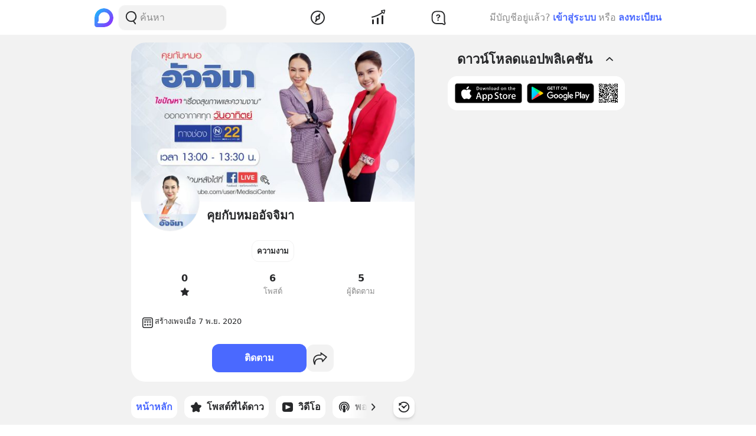

--- FILE ---
content_type: text/html; charset=utf-8
request_url: https://www.blockdit.com/pages/5fa667ca18fd6e0cf32f93ee
body_size: 32394
content:
<!DOCTYPE html><html><head><link as="style" href="https://s2.blockdit.com/z/42.6.5/styles/react-dates/index.css" rel="preload"/><link as="style" href="https://s2.blockdit.com/z/42.6.5/styles/videojs/index.css" rel="preload"/><meta content="width=device-width, initial-scale=1, shrink-to-fit=no" name="viewport"/><meta charSet="utf-8"/><title>คุยกับหมออัจจิมา</title><link href="https://www.blockdit.com/pages/5fa667ca18fd6e0cf32f93ee" rel="canonical"/><meta content="https://www.blockdit.com/pages/5fa667ca18fd6e0cf32f93ee" property="og:url"/><meta content="https://t1.blockdit.com/photos/2020/11/5fa6685816bd6a0cbfa2fd2c_800x0xcover_NLce5EVd.jpg" property="og:image"/><meta content="คุยกับหมออัจจิมา" property="og:title"/><meta content="5 ผู้ติดตาม " property="og:description"/><meta content="com.blockdit://pages/5fa667ca18fd6e0cf32f93ee" property="al:ios:url"/><meta content="1287395706" property="al:ios:app_store_id"/><meta content="Blockdit" property="al:ios:app_name"/><meta content="com.blockdit://pages/5fa667ca18fd6e0cf32f93ee" property="al:android:url"/><meta content="com.siamsquared.longtunman" property="al:android:package"/><meta content="Blockdit" property="al:android:app_name"/><meta content="800" property="og:image:width"/><meta content="306" property="og:image:height"/><meta content="2221597074727260" property="fb:app_id"/><link href="https://s2.blockdit.com/z/42.6.5/styles/default/index.css" rel="stylesheet" type="text/css"/><meta name="next-head-count" content="20"/><link href="/apple-touch-icon.png" rel="apple-touch-icon"/><link href="/apple-touch-icon-precomposed.png" rel="apple-touch-icon-precomposed"/><link href="/apple-touch-icon-120x120.png" rel="apple-touch-icon" sizes="120x120"/><link href="/apple-touch-icon-120x120-precomposed.png" rel="apple-touch-icon-precomposed" sizes="120x120"/><link href="/apple-touch-icon-152x152.png" rel="apple-touch-icon" sizes="152x152"/><link href="/apple-touch-icon-152x152-precomposed.png" rel="apple-touch-icon-precomposed" sizes="152x152"/><link href="/apple-touch-icon-167x167.png" rel="apple-touch-icon" sizes="167x167"/><link href="/apple-touch-icon-167x167-precomposed.png" rel="apple-touch-icon-precomposed" sizes="167x167"/><script src="https://www.googletagmanager.com/gtag/js?id=G-D5J2P9HBVT" async=""></script><script>
      window.dataLayer = window.dataLayer || [];
        function gtag(){dataLayer.push(arguments);}
        gtag('js', new Date());
      </script><script>!function(f,b,e,v,n,t,s)
{if(f.fbq)return;n=f.fbq=function(){n.callMethod?
n.callMethod.apply(n,arguments):n.queue.push(arguments)};
if(!f._fbq)f._fbq=n;n.push=n;n.loaded=!0;n.version='2.0';
n.queue=[];t=b.createElement(e);t.async=!0;
t.src=v;s=b.getElementsByTagName(e)[0];
s.parentNode.insertBefore(t,s)}(window, document,'script',
'https://connect.facebook.net/en_US/fbevents.js');
fbq('init', '2225441291046115');
fbq('track', 'PageView');</script><script crossorigin="anonymous" src="https://pagead2.googlesyndication.com/pagead/js/adsbygoogle.js?client=ca-pub-9492664668099253" async=""></script><script>
        if (typeof Element.prototype.scrollTo !== 'function') {
          Element.prototype.scrollTo = () => {} 
        }
        
        if (typeof window.scrollTo !== 'function') {
          window.scrollTo = () => {} 
        }
    </script><noscript data-n-css=""></noscript><script defer="" crossorigin="anonymous" nomodule="" src="https://s2.blockdit.com/z/42.6.5/_next/static/chunks/polyfills-c67a75d1b6f99dc8.js"></script><script defer="" src="https://s2.blockdit.com/z/42.6.5/_next/static/chunks/42238-7fff95d888023a08.js" crossorigin="anonymous"></script><script defer="" src="https://s2.blockdit.com/z/42.6.5/_next/static/chunks/68337-e546b80bd0a815da.js" crossorigin="anonymous"></script><script defer="" src="https://s2.blockdit.com/z/42.6.5/_next/static/chunks/34022-4b717f2572dd24c5.js" crossorigin="anonymous"></script><script defer="" src="https://s2.blockdit.com/z/42.6.5/_next/static/chunks/25794-93ebc26b4572ad99.js" crossorigin="anonymous"></script><script defer="" src="https://s2.blockdit.com/z/42.6.5/_next/static/chunks/32922-95d59a970d083b44.js" crossorigin="anonymous"></script><script defer="" src="https://s2.blockdit.com/z/42.6.5/_next/static/chunks/74360-3ebe5a041e00b13f.js" crossorigin="anonymous"></script><script defer="" src="https://s2.blockdit.com/z/42.6.5/_next/static/chunks/33272-f3dfd7514122e5b0.js" crossorigin="anonymous"></script><script defer="" src="https://s2.blockdit.com/z/42.6.5/_next/static/chunks/32856-02adf3435eae7f73.js" crossorigin="anonymous"></script><script defer="" src="https://s2.blockdit.com/z/42.6.5/_next/static/chunks/8548-a911e91de0b7413e.js" crossorigin="anonymous"></script><script defer="" src="https://s2.blockdit.com/z/42.6.5/_next/static/chunks/95886-38f351dd7ed8a468.js" crossorigin="anonymous"></script><script defer="" src="https://s2.blockdit.com/z/42.6.5/_next/static/chunks/58654-04a3ce3964912498.js" crossorigin="anonymous"></script><script defer="" src="https://s2.blockdit.com/z/42.6.5/_next/static/chunks/90219-596e6a3a24acc3ab.js" crossorigin="anonymous"></script><script defer="" src="https://s2.blockdit.com/z/42.6.5/_next/static/chunks/91528-fe6aae2e2660996f.js" crossorigin="anonymous"></script><script defer="" src="https://s2.blockdit.com/z/42.6.5/_next/static/chunks/46216-8c81eb1acae913e9.js" crossorigin="anonymous"></script><script defer="" src="https://s2.blockdit.com/z/42.6.5/_next/static/chunks/33489-94a37051b45d231b.js" crossorigin="anonymous"></script><script defer="" src="https://s2.blockdit.com/z/42.6.5/_next/static/chunks/77483-5bffed272462d7e5.js" crossorigin="anonymous"></script><script defer="" src="https://s2.blockdit.com/z/42.6.5/_next/static/chunks/21334-683823af6366e178.js" crossorigin="anonymous"></script><script defer="" src="https://s2.blockdit.com/z/42.6.5/_next/static/chunks/64126-10dbba73030289d3.js" crossorigin="anonymous"></script><script defer="" src="https://s2.blockdit.com/z/42.6.5/_next/static/chunks/17030-ad2575fa089e9108.js" crossorigin="anonymous"></script><script defer="" src="https://s2.blockdit.com/z/42.6.5/_next/static/chunks/12422-fc968601a41f2bbb.js" crossorigin="anonymous"></script><script defer="" src="https://s2.blockdit.com/z/42.6.5/_next/static/chunks/14208-9b47b3e7f68ff2ec.js" crossorigin="anonymous"></script><script defer="" src="https://s2.blockdit.com/z/42.6.5/_next/static/chunks/15412-fc6a758e01347abf.js" crossorigin="anonymous"></script><script defer="" src="https://s2.blockdit.com/z/42.6.5/_next/static/chunks/73004.bf1ba1ca6cbaf5e9.js" crossorigin="anonymous"></script><script defer="" src="https://s2.blockdit.com/z/42.6.5/_next/static/chunks/84003-a15618b4169616c8.js" crossorigin="anonymous"></script><script defer="" src="https://s2.blockdit.com/z/42.6.5/_next/static/chunks/94572.0c043ffad3f1dc9b.js" crossorigin="anonymous"></script><script src="https://s2.blockdit.com/z/42.6.5/_next/static/chunks/webpack-5190643628edc35a.js" defer="" crossorigin="anonymous"></script><script src="https://s2.blockdit.com/z/42.6.5/_next/static/chunks/framework-10c14166d0f1b158.js" defer="" crossorigin="anonymous"></script><script src="https://s2.blockdit.com/z/42.6.5/_next/static/chunks/main-0f47ddc07724238a.js" defer="" crossorigin="anonymous"></script><script src="https://s2.blockdit.com/z/42.6.5/_next/static/chunks/pages/_app-021663d54b05661d.js" defer="" crossorigin="anonymous"></script><script src="https://s2.blockdit.com/z/42.6.5/_next/static/chunks/pages/pages/%5Bid%5D-20df9b694ce79857.js" defer="" crossorigin="anonymous"></script><script src="https://s2.blockdit.com/z/42.6.5/_next/static/bdit-www@production-42.6.5/_buildManifest.js" defer="" crossorigin="anonymous"></script><script src="https://s2.blockdit.com/z/42.6.5/_next/static/bdit-www@production-42.6.5/_ssgManifest.js" defer="" crossorigin="anonymous"></script><style id="__jsx-2803542322">.col-left.jsx-2803542322{min-width:0px;}@media (min-width:1296px){.col-left.jsx-2803542322{max-width:220px;}}</style><style id="__jsx-3590485453">.hover-menu.jsx-3590485453:hover>.popover.jsx-3590485453{display:initial;left:50%;-webkit-transform:translate(-50%,0%);-ms-transform:translate(-50%,0%);transform:translate(-50%,0%);}</style><style id="__jsx-3860243245">body .theme{background:var(--color-warm-gray-1);}</style><style id="__jsx-3963066432">header.jsx-3963066432{z-index:1100;min-height:var(--nav-bar-mobile-height);}@media (min-width:576px){header.jsx-3963066432{min-height:var(--nav-bar-desktop-height);}}</style><style id="__jsx-4071685866">.mini-player-wrapper.jsx-4071685866{left:24px;width:280px;z-index:500;border-radius:24px 24px 0 0;overflow:hidden;}.video-wrapper.jsx-4071685866{padding-top:100%;}.video-wrapper.jsx-4071685866>div.jsx-4071685866{z-index:1;}.video-wrapper.jsx-4071685866>div.jsx-4071685866>div.jsx-4071685866{border-radius:24px 24px 0 0;}@media (max-width:575px){.mini-player-wrapper.jsx-4071685866{left:0;width:100%;z-index:500;border-radius:0;overflow:visible;}.video-wrapper.jsx-4071685866{width:80px;height:80px;}.video-wrapper.jsx-4071685866>div.jsx-4071685866>div.jsx-4071685866{border-radius:16px 16px 16px 16px;}.mini-player.jsx-4071685866{position:relative;left:12px;width:80px;height:80px;}.mini-player.jsx-4071685866>div.jsx-4071685866{border-radius:16px 16px 16px 16px;}.mini-player.jsx-4071685866 .video-js.vjs-audio-mini.jsx-4071685866{width:80px;height:80px;}.vjs-miniplayer-close.jsx-4071685866{display:none;}}</style><style id="__jsx-1324722758">.avatar.jsx-1324722758{font-size:100px;width:100px;height:100px;}@media (min-width:768px){.avatar.jsx-1324722758{font-size:100px;width:100px;height:100px;}}@media (min-width:992px){.avatar.jsx-1324722758{font-size:100px;width:100px;height:100px;}}.alpha.jsx-1324722758{font-size:0.4em;}</style><style id="__jsx-134941609">.cover-container.jsx-134941609{padding-bottom:56.25%;}.z-loading.jsx-134941609{z-index:1;}.profile-cover.jsx-134941609{position:absolute;top:50%;left:50%;-webkit-transform:translate(-50%,-50%);-ms-transform:translate(-50%,-50%);transform:translate(-50%,-50%);}.page-profile.jsx-134941609{position:absolute;top:0;left:0;-webkit-transform:translateY(-50%);-ms-transform:translateY(-50%);transform:translateY(-50%);}</style><style id="__jsx-3100570627">.menu-container.jsx-3100570627{min-height:38px;}.menu-container.jsx-3100570627 .menu.jsx-3100570627{visibility:hidden;}.menu-container.jsx-3100570627 .menu.menu-visible.jsx-3100570627{visibility:visible;}.menu-container.jsx-3100570627:hover .menu.jsx-3100570627{visibility:visible;}</style><style id="__jsx-676424052">.avatar.jsx-676424052{font-size:30px;width:30px;height:30px;}@media (min-width:768px){.avatar.jsx-676424052{font-size:30px;width:30px;height:30px;}}@media (min-width:992px){.avatar.jsx-676424052{font-size:30px;width:30px;height:30px;}}.alpha.jsx-676424052{font-size:0.4em;}</style><style id="__jsx-409942309">.link-profile.jsx-409942309{color:inherit;}</style><style id="__jsx-3197361784">.z-base.jsx-3197361784{z-index:100;}.now-playing-container.jsx-3197361784{z-index:500;}.bg-picture.jsx-3197361784{background-size:cover;background-position:center;}.bg-audio-inner.jsx-3197361784{background:linear-gradient(0deg,rgb(0,0,0),rgba(0,0,0,0.8),rgba(0,0,0,0.6),rgba(0,0,0,0));}.bg-tran-black.jsx-3197361784{background-color:rgba(0,0,0,0.6);}.in-progress.jsx-3197361784{border-top-right-radius:3.5px;border-bottom-right-radius:3.5px;}</style><style id="__jsx-3104023438">.action-on-block-container.jsx-3104023438{z-index:1500;}</style><style id="__jsx-3545645679">@charset "UTF-8";li.jsx-3545645679:after{margin:0 0.2rem;content:"•";}li.jsx-3545645679:last-child.jsx-3545645679:after{content:"";}</style></head><body><div id="__next" data-reactroot=""><div class="theme flex flex-col flex-grow"><div class="flex-grow flex flex-col"><header class="jsx-3963066432 sticky top-0 flex flex-col bg-white border-b border-warm-gray-1 px-3 md:px-0"><div class="jsx-3860243245 container flex flex-col md:flex-row flex-wrap min-h-0 flex-grow bg-white"><div class="jsx-2803542322 relative min-h-full w-full md:w-1/3 lg:w-1/4 hidden md:block md:pr-4 xl:px-4 bg-white"><div class="jsx-2803542322 h-full col-left flex items-center"><ul class="min-w-0 flex-grow flex items-center"><li class="mr-2 flex-shrink-0"><a href="/discover/popular/all"><svg class="h-8 w-8" viewBox="0 0 36 36" xmlns:xlink="http://www.w3.org/1999/xlink"><title>Blockdit Logo</title><defs><path d="M18,0 C8.075,0 0,8.075 0,18 L0,18 L0,31.936 C0,34.18 1.82,36 4.064,36 L4.064,36 L18,36 C22.357,36 26.357,34.443 29.474,31.857 L29.474,31.857 C29.912,31.514 30.336,31.144 30.74,30.74 L30.74,30.74 C31.144,30.336 31.514,29.912 31.857,29.474 L31.857,29.474 C34.443,26.357 36,22.357 36,18 L36,18 C36,8.075 27.925,0 18,0 Z M7.349,28.372 C6.24,28.37 5.734,27.005 6.558,26.263 L6.558,26.263 C7.34,25.558 7.971,24.78 7.971,24.104 L7.971,24.104 L7.971,17.763 C7.971,13.912 10.902,9.598 14.525,8.291 L14.525,8.291 C21.942,5.613 28.885,11.103 28.769,18.175 L28.769,18.175 C28.677,23.802 23.747,28.4 18.119,28.4 L18.119,28.4 C18.119,28.4 11.649,28.382 7.349,28.372 L7.349,28.372 Z" id="primary-path-1"></path><linearGradient id="nav-logo-primary-linearGradient-3" x1="-20.85082%" x2="96.0521672%" y1="3.49703889%" y2="96.8143356%"><stop offset="0%" style="stop-color:#00DAFB"></stop><stop offset="100%" style="stop-color:#9724FF"></stop></linearGradient></defs><g fill="none" fill-rule="evenodd" id="logo-/-blockdit_primary-/-logo_blockdit" stroke="none" stroke-width="1"><g id="primary-Group-3"><mask id="primary-mask-2" style="fill:#FFFFFF"><use xlink:href="#primary-path-1"></use></mask><g id="primary-Clip-2"></g><path d="M18,0 C8.075,0 0,8.075 0,18 L0,18 L0,31.936 C0,34.18 1.82,36 4.064,36 L4.064,36 L18,36 C22.357,36 26.357,34.443 29.474,31.857 L29.474,31.857 C29.912,31.514 30.336,31.144 30.74,30.74 L30.74,30.74 C31.144,30.336 31.514,29.912 31.857,29.474 L31.857,29.474 C34.443,26.357 36,22.357 36,18 L36,18 C36,8.075 27.925,0 18,0 Z M7.349,28.372 C6.24,28.37 5.734,27.005 6.558,26.263 L6.558,26.263 C7.34,25.558 7.971,24.78 7.971,24.104 L7.971,24.104 L7.971,17.763 C7.971,13.912 10.902,9.598 14.525,8.291 L14.525,8.291 C21.942,5.613 28.885,11.103 28.769,18.175 L28.769,18.175 C28.677,23.802 23.747,28.4 18.119,28.4 L18.119,28.4 C18.119,28.4 11.649,28.382 7.349,28.372 L7.349,28.372 Z" fill="url(#nav-logo-primary-linearGradient-3)" id="primary-Fill-1" mask="url(#primary-mask-2)"></path></g></g></svg></a></li><li class="hidden md:flex flex-grow h-full relative"><div class="absolute inset-0 flex items-center"><div class="w-full"><form class="relative w-full"><div class="flex items-center"><div class="flex items-center gap-1.5 overflow-hidden rounded flex-grow border border-block px-3 py-1.5 bg-warm-gray-1 px-1.5"><button aria-label="Search Button" class="text-gray-scale-2" type="button"><svg data-tintable="true" data-type="svgr-icon" fill="none" height="30" width="30" xmlns="http://www.w3.org/2000/svg"><path clip-rule="evenodd" d="M15 3.85a9.15 9.15 0 0 1 5.116 16.737l-.117.076 2.962 3.957a.936.936 0 0 1-.15 1.284l-.095.07a1.05 1.05 0 0 1-1.41-.23l-3.12-4.166-.242.088c-.822.28-1.683.44-2.565.476L15 22.15a9.15 9.15 0 1 1 0-18.3m0 1.865a7.285 7.285 0 1 0 0 14.57 7.285 7.285 0 0 0 0-14.57" fill="#27282A" fill-rule="evenodd"></path></svg></button><div class="flex-grow min-w-0"><label class="block w-full focus:outline-none bg-transparent text-base flex items-center gap-2 true border-none border bg-white rounded-input"><input type="text" class="bg-transparent min-w-0 flex-grow block appearance-none focus:outline-none placeholder-gray-scale-2" placeholder="ค้นหา" value=""/></label></div></div></div></form></div></div></li></ul></div></div><div class="w-full md:w-2/3 lg:w-1/2 xl:w-5/12 relative min-h-0 flex-grow md:flex-grow-0 flex items-center flex-grow min-w-0"><div class="jsx-3963066432 flex-shrink-0"><a href="/discover/popular/all"><svg class="h-8 md:hidden" viewBox="0 0 36 36" xmlns:xlink="http://www.w3.org/1999/xlink"><title>Blockdit Logo (Mobile)</title><defs><path d="M18,0 C8.075,0 0,8.075 0,18 L0,18 L0,31.936 C0,34.18 1.82,36 4.064,36 L4.064,36 L18,36 C22.357,36 26.357,34.443 29.474,31.857 L29.474,31.857 C29.912,31.514 30.336,31.144 30.74,30.74 L30.74,30.74 C31.144,30.336 31.514,29.912 31.857,29.474 L31.857,29.474 C34.443,26.357 36,22.357 36,18 L36,18 C36,8.075 27.925,0 18,0 Z M7.349,28.372 C6.24,28.37 5.734,27.005 6.558,26.263 L6.558,26.263 C7.34,25.558 7.971,24.78 7.971,24.104 L7.971,24.104 L7.971,17.763 C7.971,13.912 10.902,9.598 14.525,8.291 L14.525,8.291 C21.942,5.613 28.885,11.103 28.769,18.175 L28.769,18.175 C28.677,23.802 23.747,28.4 18.119,28.4 L18.119,28.4 C18.119,28.4 11.649,28.382 7.349,28.372 L7.349,28.372 Z" id="primary-path-1"></path><linearGradient id="nav-logo-primary-linearGradient-3" x1="-20.85082%" x2="96.0521672%" y1="3.49703889%" y2="96.8143356%"><stop offset="0%" style="stop-color:#00DAFB"></stop><stop offset="100%" style="stop-color:#9724FF"></stop></linearGradient></defs><g fill="none" fill-rule="evenodd" id="logo-/-blockdit_primary-/-logo_blockdit" stroke="none" stroke-width="1"><g id="primary-Group-3"><mask id="primary-mask-2" style="fill:#FFFFFF"><use xlink:href="#primary-path-1"></use></mask><g id="primary-Clip-2"></g><path d="M18,0 C8.075,0 0,8.075 0,18 L0,18 L0,31.936 C0,34.18 1.82,36 4.064,36 L4.064,36 L18,36 C22.357,36 26.357,34.443 29.474,31.857 L29.474,31.857 C29.912,31.514 30.336,31.144 30.74,30.74 L30.74,30.74 C31.144,30.336 31.514,29.912 31.857,29.474 L31.857,29.474 C34.443,26.357 36,22.357 36,18 L36,18 C36,8.075 27.925,0 18,0 Z M7.349,28.372 C6.24,28.37 5.734,27.005 6.558,26.263 L6.558,26.263 C7.34,25.558 7.971,24.78 7.971,24.104 L7.971,24.104 L7.971,17.763 C7.971,13.912 10.902,9.598 14.525,8.291 L14.525,8.291 C21.942,5.613 28.885,11.103 28.769,18.175 L28.769,18.175 C28.677,23.802 23.747,28.4 18.119,28.4 L18.119,28.4 C18.119,28.4 11.649,28.382 7.349,28.372 L7.349,28.372 Z" fill="url(#nav-logo-primary-linearGradient-3)" id="primary-Fill-1" mask="url(#primary-mask-2)"></path></g></g></svg></a></div><ul class="jsx-3963066432 min-w-0 flex-grow flex justify-around px-4"><li class="jsx-3963066432"></li><li class="jsx-3590485453 hover-menu relative"><a class="bg-transparent text-black hover:text-black disabled:text-warm-gray-3" target="" href="/discover/popular/all"><svg data-tintable="true" data-type="svgr-icon" fill="none" height="30" width="30" xmlns="http://www.w3.org/2000/svg" class="text-black"><path clip-rule="evenodd" d="M14.975 3C8.361 3 3 8.361 3 14.975S8.361 26.95 14.975 26.95 26.95 21.589 26.95 14.975 21.589 3 14.975 3M5 14.975C5 9.466 9.466 5 14.975 5s9.975 4.466 9.975 9.975-4.466 9.975-9.975 9.975S5 20.484 5 14.975m13.321-1.493 1.315-5.247c.158-.635-.613-1.08-1.083-.625l-3.89 3.762-.138.014a3.65 3.65 0 0 0-3.17 3.619l.008.241c.031.48.156.942.364 1.367l.08.15-1.427 4.991-.02.092c-.09.601.664 1.002 1.112.539l3.608-3.733.121-.002a3.65 3.65 0 0 0 3.454-3.645l-.007-.236a3.6 3.6 0 0 0-.256-1.127zm-5.166 1.523a1.85 1.85 0 1 1 3.7 0 1.85 1.85 0 0 1-3.7 0" fill="#27282A" fill-rule="evenodd"></path></svg></a><div class="jsx-3590485453 popover capitalize whitespace-nowrap hidden absolute mt-1 text-xs text-gray-scale-2 rounded-full py-1 px-2 shadow-md bg-white">สำรวจ</div></li><li class="jsx-3590485453 hover-menu relative"><a class="bg-transparent text-black hover:text-black disabled:text-warm-gray-3" target="" href="/invest/popular/all"><svg data-tintable="true" data-type="svgr-icon" fill="none" height="30" width="30" xmlns="http://www.w3.org/2000/svg" class="text-black"><path clip-rule="evenodd" d="M7 18a1 1 0 0 1 1 1v6a1 1 0 0 1-1 1H6a1 1 0 0 1-1-1v-6a1 1 0 0 1 1-1zm8-3a1 1 0 0 1 1 1v9a1 1 0 0 1-1 1h-1a1 1 0 0 1-1-1v-9a1 1 0 0 1 1-1zm8-4a1 1 0 0 1 1 1v13a1 1 0 0 1-1 1h-1a1 1 0 0 1-1-1V12a1 1 0 0 1 1-1zm4.151-8.087-1.14 4.577a1.25 1.25 0 0 1-2.112.566l-1.026-1.061c-5.393 4.03-11.287 6.695-17.675 7.985a1 1 0 1 1-.396-1.96c6.013-1.215 11.567-3.705 16.67-7.476L20.425 4.46a1.25 1.25 0 0 1 .64-2.09l4.614-.981a1.25 1.25 0 0 1 1.473 1.525m-1.552.024-3.782.804.874.904c.041.002.07.05.136.142l1.837 1.902z" fill="#27282A" fill-rule="evenodd"></path></svg></a><div class="jsx-3590485453 popover capitalize whitespace-nowrap hidden absolute mt-1 text-xs text-gray-scale-2 rounded-full py-1 px-2 shadow-md bg-white">ลงทุน</div></li><li class="jsx-3590485453 hover-menu relative"><a class="bg-transparent text-black hover:text-black disabled:text-warm-gray-3" target="" href="/questions/popular"><svg data-tintable="true" data-type="svgr-icon" fill="none" height="30" width="30" xmlns="http://www.w3.org/2000/svg" class="text-black"><mask fill="#000" height="25" id="null_icon_question_30_outline_svg__a" maskUnits="userSpaceOnUse" width="25" x="3.6" y="3.3"><path d="M3.6 3.3h25v25h-25z" fill="#fff"></path><path clip-rule="evenodd" d="m24.617 21.905-.064-.354-.05-.47-.031-.535-.016-.573-.003-8.021-.006-.266c-.138-3.552-2.9-6.386-6.206-6.386h-6.475l-.247.007C8.24 5.457 5.6 8.419 5.6 11.99l.001 5.287.006.266c.138 3.552 2.9 6.386 6.206 6.386h7.383l1.11.008.835.025.376.025.247.027.36.085.21.076.457.192.754.343 1.122.526a.654.654 0 0 0 .888-.828l-.226-.584-.621-1.611z" fill-rule="evenodd"></path></mask><path clip-rule="evenodd" d="m24.617 21.905-.064-.354-.05-.47-.031-.535-.016-.573-.003-8.021-.006-.266c-.138-3.552-2.9-6.386-6.206-6.386h-6.475l-.247.007C8.24 5.457 5.6 8.419 5.6 11.99l.001 5.287.006.266c.138 3.552 2.9 6.386 6.206 6.386h7.383l1.11.008.835.025.376.025.247.027.36.085.21.076.457.192.754.343 1.122.526a.654.654 0 0 0 .888-.828l-.226-.584-.621-1.611z" mask="url(#null_icon_question_30_outline_svg__a)" stroke="#27282A" stroke-width="4"></path><path clip-rule="evenodd" d="M14.671 17.883c.667 0 1.202.506 1.202 1.15 0 .645-.535 1.15-1.202 1.15-.659 0-1.194-.505-1.194-1.15s.535-1.15 1.194-1.15m.279-8.547c2.08 0 3.479 1.143 3.479 2.85 0 1.105-.535 1.86-1.568 2.467-.974.564-1.194.88-1.289 1.495-.11.49-.395.776-.915.776-.623 0-.989-.425-.989-1.026v-.102c0-.864.447-1.436 1.311-1.941.945-.564 1.23-.93 1.23-1.604 0-.718-.556-1.216-1.362-1.216-.718 0-1.201.352-1.435 1.004-.184.468-.513.673-.96.673-.578 0-.937-.358-.937-.915 0-.315.073-.593.22-.872.468-.966 1.64-1.59 3.215-1.59" fill="#27282A" fill-rule="evenodd"></path></svg></a><div class="jsx-3590485453 popover capitalize whitespace-nowrap hidden absolute mt-1 text-xs text-gray-scale-2 rounded-full py-1 px-2 shadow-md bg-white">คำถาม</div></li><li class="jsx-3963066432"></li></ul><div class="jsx-3963066432 lg:hidden"><button class="mx-1 font-semibold bg-transparent text-blue-1 disabled:text-warm-gray-3">เข้าสู่ระบบ</button></div></div><div class="col-right hidden lg:block w-1/4 max-w-1/4 pl-4 xl:px-4 xl:max-w-[300px] lg:flex items-center justify-center relative"><div class="flex items-center lg:block mx-4 md:mx-0 text-gray-scale-2 lg:absolute lg:whitespace-nowrap right-0">มีบัญชีอยู่แล้ว?<button class="mx-1 font-semibold bg-transparent text-blue-1 disabled:text-warm-gray-3">เข้าสู่ระบบ</button>หรือ<button class="ml-1 font-semibold bg-transparent text-blue-1 disabled:text-warm-gray-3">ลงทะเบียน</button></div></div></div></header><div class="jsx-3860243245 container flex flex-col md:flex-row flex-wrap min-h-0 flex-grow justify-center bg-warm-gray-1"><div class="w-full md:w-2/3 lg:w-1/2 xl:w-5/12 relative min-h-0 flex-grow md:flex-grow-0 bg-warm-gray-1 min-w-0"><div><div class="mb-4 md:mb-3 mx-3 md:mx-0"><div class="jsx-134941609 pb-4 bg-white rounded-xxl mt-3 overflow-hidden"><div class="jsx-134941609 cover-container relative overflow-hidden"><img alt="cover" src="https://t1.blockdit.com/photos/2020/11/5fa6685816bd6a0cbfa2fd2c_800x0xcover_NLce5EVd.jpg" class="jsx-134941609 absolute profile-cover cursor-pointer w-auto h-full"/></div><div class="jsx-134941609 px-4"><div class="jsx-134941609 relative w-full"><div class="jsx-134941609 absolute page-profile z-loading cursor-pointer"><div class="jsx-1324722758 avatar overflow-hidden border border-warm-gray-1 rounded-full"><img src="https://t1.blockdit.com/photos/2020/11/5fa6685316bd6a0cbfa2fccc_120x120xcover_wlv1fhYJ.jpg" class="jsx-1324722758 w-full h-full object-cover"/></div></div></div><div class="jsx-134941609 flex pt-2"><div class="jsx-134941609 flex min-w-0 flex-grow md:gap-1"><div class="jsx-134941609 w-28 h-10 mb-px flex-shrink-0"></div><div class="jsx-134941609 min-w-0 flex-grow flex flex-col gap-1"><h4 class="jsx-134941609 font-semibold min-w-0 flex-grow break-words">คุยกับหมออัจจิมา</h4></div></div></div><div class="jsx-134941609 pt-3 md:pt-2"><ul class="jsx-134941609 flex justify-center py-2.5 md:py-2 flex-wrap"><li class="jsx-134941609 rounded px-3 py-1 md:p-2 border border-secondary text-sm font-semibold flex items-center justify-center mr-3 last:mr-0">ความงาม</li></ul><ul class="jsx-134941609 py-2.5 md:py-2 flex justify-around"><li class="jsx-134941609 flex-1"><div class="jsx-134941609 w-full h-full text-black flex items-center justify-between flex-col gap-0.5"><div class="jsx-134941609 group-hover:underline font-semibold">0</div><div class="jsx-134941609 text-sm flex justify-center text-gray-scale-2"><svg data-tintable="true" data-type="svgr-icon" fill="none" height="16" width="16" xmlns="http://www.w3.org/2000/svg"><path clip-rule="evenodd" d="m7.97.571.095.008L8.16.6l.093.037.09.055a.7.7 0 0 1 .149.149l.054.09 1.784 3.634.044.072c.05.066.12.116.198.144l.081.02 3.99.583.101.024a.65.65 0 0 1 .45.605l-.007.106-.024.103a.7.7 0 0 1-.095.187L15 6.49l-2.886 2.828-.054.065a.43.43 0 0 0-.076.233l.006.085.682 3.993.01.105a.65.65 0 0 1-.435.617l-.101.026-.106.01q-.106 0-.206-.033l-.097-.042-3.568-1.885-.077-.032a.42.42 0 0 0-.245 0l-.078.032-3.567 1.885-.108.045a.64.64 0 0 1-.707-.229l-.055-.088-.042-.098a.7.7 0 0 1-.033-.207l.01-.106.681-3.993.006-.085a.43.43 0 0 0-.075-.233l-.054-.065L.937 6.49.862 6.4a.65.65 0 0 1-.01-.736l.074-.09.08-.07a.6.6 0 0 1 .185-.096l.103-.024 3.99-.582.08-.02a.43.43 0 0 0 .198-.145l.045-.072L7.39.932A.65.65 0 0 1 7.868.58z" fill="#27282A" fill-rule="evenodd"></path></svg></div></div></li><li class="jsx-134941609 flex-1"><div class="jsx-134941609 w-full h-full text-black flex items-center justify-between flex-col gap-0.5"><div class="jsx-134941609 group-hover:underline font-semibold">6</div><div class="jsx-134941609 text-sm flex justify-center text-gray-scale-2">โพสต์</div></div></li><li class="jsx-134941609 flex-1"><div class="jsx-134941609 w-full h-full text-black flex items-center justify-between flex-col gap-0.5"><div class="jsx-134941609 group-hover:underline font-semibold">5</div><div class="jsx-134941609 text-sm flex justify-center text-gray-scale-2">ผู้ติดตาม</div></div></li></ul><ul class="jsx-134941609 my-6 flex flex-col gap-4"><li class="jsx-134941609 flex gap-3"><div class="jsx-134941609 flex-shrink-0"><svg data-tintable="true" data-type="svgr-icon" fill="none" height="24" width="24" xmlns="http://www.w3.org/2000/svg"><path clip-rule="evenodd" d="M17.536 3c1.85 0 3.36 1.449 3.459 3.274l.005.19v11.072c0 1.85-1.45 3.36-3.274 3.459l-.19.005H6.464a3.464 3.464 0 0 1-3.459-3.274L3 17.536V6.464c0-1.85 1.448-3.36 3.274-3.459L6.464 3zm0 1.5H6.504l-.15.003a1.96 1.96 0 0 0-1.848 1.806l-.006.155v11.032l.003.15a1.96 1.96 0 0 0 1.806 1.848l.155.006h11.032l.149-.003a1.964 1.964 0 0 0 1.849-1.806l.006-.155V6.504l-.003-.15a1.964 1.964 0 0 0-1.806-1.848zM7.65 13.917a1.5 1.5 0 1 1 0 3 1.5 1.5 0 0 1 0-3m4.333 0a1.5 1.5 0 1 1 0 3 1.5 1.5 0 0 1 0-3m4.334-.167a1.5 1.5 0 1 1 0 3 1.5 1.5 0 0 1 0-3M7.65 14.917a.5.5 0 1 0 0 1 .5.5 0 0 0 0-1m4.333 0a.5.5 0 1 0 0 1 .5.5 0 0 0 0-1m4.334-.167a.5.5 0 1 0 0 1 .5.5 0 0 0 0-1M7.65 9.25a1.5 1.5 0 1 1 0 3 1.5 1.5 0 0 1 0-3m4.333 0a1.5 1.5 0 1 1 0 3 1.5 1.5 0 0 1 0-3m4.334 0a1.5 1.5 0 1 1 0 3 1.5 1.5 0 0 1 0-3m-8.667 1a.5.5 0 1 0 0 1 .5.5 0 0 0 0-1m4.333 0a.5.5 0 1 0 0 1 .5.5 0 0 0 0-1m4.334 0a.5.5 0 1 0 0 1 .5.5 0 0 0 0-1m.933-3.75a.75.75 0 0 1 0 1.5H6.75a.75.75 0 0 1 0-1.5z" fill="#27282A" fill-rule="evenodd"></path></svg></div><div class="jsx-134941609 min-w-0 flex-grow text-sm break-all">สร้างเพจเมื่อ 7 พ.ย. 2020</div></li></ul><ul class="jsx-134941609 flex items-center justify-center gap-3"><li class="jsx-134941609"><button class="rounded flex items-center justify-center btn-lg min-w-lg bg-hover bg-blue-1 text-common-white disabled:bg-blue-2 disabled:text-white" data-testid="FollowButton.follow.5fa667ca18fd6e0cf32f93ee">ติดตาม</button></li><li class="jsx-134941609"><div class="hover:cursor-pointer bg-warm-gray-1 p-2 text-black bg-hover p-1 rounded"><svg data-tintable="true" data-type="svgr-icon" fill="none" height="30" width="30" xmlns="http://www.w3.org/2000/svg"><path clip-rule="evenodd" d="m16.437 5.267.105.047.092.057 9.819 7.074c.334.24.42.7.195 1.053l-.067.088-6.899 7.826a.776.776 0 0 1-1.307-.24l-.031-.107-.797-3.628a.35.35 0 0 0-.33-.274l-.916-.026-.728-.014-.689-.007h-.644l-.596.008-.541.016-.484.024-.286.021-.13.013c-1.636.16-3.02.99-4.263 2.551-.358.45-.658 1.415-.85 2.744a22 22 0 0 0-.173 1.692l-.036.654.01.054v.137l-.022.387-.01.132c-.06.769-1.094 1.109-1.605.65-.156-.14-.26-.297-.362-.537l-.067-.172-.516-1.41-.182-.547q-.045-.139-.088-.284l-.167-.572a24 24 0 0 1-.354-1.442l-.109-.553c-.119-.658-.183-1.233-.184-1.685-.013-3.625 1.265-6.46 3.96-8.206q.59-.384 1.241-.691c1.143-.542 2.39-.9 3.713-1.082a13 13 0 0 1 1.97-.128l.227.007 1.196.055a.348.348 0 0 0 .367-.34l-.008-.078-.47-2.384a.776.776 0 0 1 1.016-.883m1.178 3.03c.229 1.158-.48 2.183-1.65 2.414a2 2 0 0 1-.349.04l-.166-.001-1.19-.054a11 11 0 0 0-1.876.105 10.9 10.9 0 0 0-3.187.925 9 9 0 0 0-1.033.575c-2.111 1.369-3.15 3.6-3.14 6.69.003.552.14 1.404.375 2.387l.039.161.023-.134c.198-1.11.447-1.838.85-2.464l.103-.155.118-.158c1.545-1.94 3.362-3.012 5.495-3.222l.198-.018.433-.03.486-.02.538-.015.59-.007h.64l.689.008.737.014.934.025a2.15 2.15 0 0 1 1.992 1.527l.042.161.32 1.461a.1.1 0 0 0 .173.045l4.611-5.23a.1.1 0 0 0-.009-.141l-6.76-4.872-.011-.002-.01.005v-.01z" fill="#27282A" fill-rule="evenodd"></path></svg></div></li></ul></div></div></div></div><div class="sticky top-[50px] sm:top-[60px] mx-3 md:mx-0"><div class="absolute right-0 bottom-full h-[50px] sm:h-[60px]"><div class="absolute right-0 bottom-full" style="margin-bottom:1px"></div></div><div class="duration-100 pl-0 pr-16"><div><ul class="flex overflow-x-auto space-x-3 duration-100 py-3 no-scrollbar"><li class="flex-shrink-0"><a class="hover:no-underline block h-full flex justify-center items-center rounded hover:no-underline bg-hover bg-white text-black disabled:bg-white disabled:text-warm-gary-3" target="" href="/pages/5fa667ca18fd6e0cf32f93ee"><div class="jsx-3100570627 menu-container w-full h-full flex items-center relative px-2 py-1.5 text-primary rounded"><div class="jsx-3100570627 min-w-0 flex-grow"><h6 class="jsx-3100570627 truncate"><div class="flex items-center gap-2"><div class="flex-shrink-0">หน้าหลัก</div></div></h6></div></div></a></li><li class="flex-shrink-0"><a class="hover:no-underline block h-full flex justify-center items-center rounded hover:no-underline bg-hover bg-white text-black disabled:bg-white disabled:text-warm-gary-3" target="" href="/pages/5fa667ca18fd6e0cf32f93ee/starred-posts"><div class="jsx-3100570627 menu-container w-full h-full flex items-center relative px-2 py-1.5 text-black bg-hover rounded"><div class="jsx-3100570627 flex-shrink-0 mr-1.5"><svg data-tintable="true" data-type="svgr-icon" fill="none" height="24" width="24" xmlns="http://www.w3.org/2000/svg"><path clip-rule="evenodd" d="M10.242 4.581a1.972 1.972 0 0 1 3.517.002l1.694 3.4 3.787.546a1.95 1.95 0 0 1 1.659 2.206 1.94 1.94 0 0 1-.572 1.11l-2.74 2.646.647 3.738a1.946 1.946 0 0 1-1.601 2.242 1.98 1.98 0 0 1-1.244-.194L12 18.512l-3.389 1.765a1.97 1.97 0 0 1-2.647-.816 1.93 1.93 0 0 1-.197-1.234l.646-3.736-2.739-2.646a1.93 1.93 0 0 1-.038-2.748A1.96 1.96 0 0 1 4.76 8.53l3.788-.545z" fill="#27282A" fill-rule="evenodd"></path></svg></div><div class="jsx-3100570627 min-w-0 flex-grow"><h6 class="jsx-3100570627 truncate"><div class="flex items-center gap-2"><div class="flex-shrink-0">โพสต์ที่ได้ดาว</div></div></h6></div></div></a></li><li class="flex-shrink-0"><a class="hover:no-underline block h-full flex justify-center items-center rounded hover:no-underline bg-hover bg-white text-black disabled:bg-white disabled:text-warm-gary-3" target="" href="/pages/5fa667ca18fd6e0cf32f93ee/videos"><div class="jsx-3100570627 menu-container w-full h-full flex items-center relative px-2 py-1.5 text-black bg-hover rounded"><div class="jsx-3100570627 flex-shrink-0 mr-1.5"><svg data-tintable="true" data-type="svgr-icon" fill="none" height="24" width="24" xmlns="http://www.w3.org/2000/svg"><path clip-rule="evenodd" d="M17 4a4 4 0 0 1 4 4v8a4 4 0 0 1-4 4H7a4 4 0 0 1-4-4V8a4 4 0 0 1 4-4zM8.9 8.265a.5.5 0 0 0-.5.5v6.47a.5.5 0 0 0 .7.459l7.396-3.236a.5.5 0 0 0 0-.916L9.1 8.306a.5.5 0 0 0-.2-.041" fill="#27282A" fill-rule="evenodd"></path></svg></div><div class="jsx-3100570627 min-w-0 flex-grow"><h6 class="jsx-3100570627 truncate"><div class="flex items-center gap-2"><div class="flex-shrink-0">วิดีโอ</div></div></h6></div></div></a></li><li class="flex-shrink-0"><a class="hover:no-underline block h-full flex justify-center items-center rounded hover:no-underline bg-hover bg-white text-black disabled:bg-white disabled:text-warm-gary-3" target="" href="/pages/5fa667ca18fd6e0cf32f93ee/podcasts"><div class="jsx-3100570627 menu-container w-full h-full flex items-center relative px-2 py-1.5 text-black bg-hover rounded"><div class="jsx-3100570627 flex-shrink-0 mr-1.5"><svg data-tintable="true" data-type="svgr-icon" fill="none" height="24" width="24" xmlns="http://www.w3.org/2000/svg"><path clip-rule="evenodd" d="M11.783 9c1.28 0 2.319 1.12 2.319 2.5 0 .891-.433 1.674-1.084 2.116.651.707 1.084 1.958 1.084 3.384v.385C14.093 19.414 13.964 21 11.782 21s-2.31-1.586-2.318-3.615V17c0-1.426.432-2.677 1.083-3.386-.65-.44-1.083-1.223-1.083-2.114 0-1.38 1.038-2.5 2.318-2.5M5.446 5.449c3.5-3.432 9.174-3.432 12.675 0a8.67 8.67 0 0 1 0 12.432.86.86 0 0 1-1.2 0 .825.825 0 0 1 0-1.183 7.02 7.02 0 0 0 0-10.066c-2.837-2.782-7.438-2.782-10.276 0a7.02 7.02 0 0 0 0 10.066.825.825 0 0 1 0 1.183.86.86 0 0 1-1.2 0 8.67 8.67 0 0 1 0-12.432m2.05 2.142c2.368-2.288 6.206-2.288 8.575 0a5.725 5.725 0 0 1 0 8.294.87.87 0 0 1-1.198 0 .81.81 0 0 1 0-1.17 4.11 4.11 0 0 0 0-5.955c-1.706-1.647-4.473-1.647-6.18 0a4.11 4.11 0 0 0 0 5.956.81.81 0 0 1 0 1.169.87.87 0 0 1-1.197 0 5.725 5.725 0 0 1 0-8.294" fill="#27282A" fill-rule="evenodd"></path></svg></div><div class="jsx-3100570627 min-w-0 flex-grow"><h6 class="jsx-3100570627 truncate"><div class="flex items-center gap-2"><div class="flex-shrink-0">พอดแคสต์</div></div></h6></div></div></a></li><li class="flex-shrink-0"><a class="hover:no-underline block h-full flex justify-center items-center rounded hover:no-underline bg-hover bg-white text-black disabled:bg-white disabled:text-warm-gary-3" target="" href="/pages/5fa667ca18fd6e0cf32f93ee/series"><div class="jsx-3100570627 menu-container w-full h-full flex items-center relative px-2 py-1.5 text-black bg-hover rounded"><div class="jsx-3100570627 flex-shrink-0 mr-1.5"><svg data-tintable="true" data-type="svgr-icon" fill="none" height="24" width="24" xmlns="http://www.w3.org/2000/svg"><path clip-rule="evenodd" d="M17.368 3.5c1.73 0 3.132 1.567 3.132 3.5v10c0 1.933-1.402 3.5-3.132 3.5H6.632C4.902 20.5 3.5 18.933 3.5 17V7c0-1.933 1.402-3.5 3.132-3.5zM19 13.499H5V17c0 1.082.695 1.913 1.503 1.994l.129.006h10.736c.819 0 1.555-.777 1.626-1.831L19 17zM13.5 14.5a1 1 0 1 1 0 2h-7a1 1 0 1 1 0-2z" fill="#27282A" fill-rule="evenodd"></path></svg></div><div class="jsx-3100570627 min-w-0 flex-grow"><h6 class="jsx-3100570627 truncate"><div class="flex items-center gap-2"><div class="flex-shrink-0">ซีรีส์</div></div></h6></div></div></a></li></ul></div><div class="absolute inset-y-0 right-0 flex items-center flex-shrink-0 mr-0"><button class="bg-white text-black hover:text-primary shadow-md sticky-menus p-1.5 rounded overflow-hidden"><svg data-tintable="true" data-type="svgr-icon" fill="none" height="24" width="24" xmlns="http://www.w3.org/2000/svg"><path clip-rule="evenodd" d="M11.8 2.85c5.163 0 9.35 4.096 9.35 9.15s-4.187 9.15-9.35 9.15c-4.063 0-7.661-2.568-8.904-6.347a.93.93 0 0 1 .613-1.172.95.95 0 0 1 1.192.6c.99 3.01 3.859 5.057 7.099 5.057 4.117 0 7.453-3.263 7.453-7.288 0-4.024-3.336-7.288-7.453-7.288-1.794 0-3.51.624-4.858 1.76l-.047.039.99.56c.193.109.244.351.121.534l-.054.065-.067.049-3.94 2.222a.378.378 0 0 1-.566-.324l.001-4.45c0-.287.315-.465.566-.323l1.231.695a9.43 9.43 0 0 1 5.99-2.668l.324-.016zm4.913 5.521a.963.963 0 0 1-.078 1.344l-3.278 2.958-.004.106a1.71 1.71 0 0 1-1.403 1.546l-.144.02-.14.005c-.88 0-1.608-.683-1.686-1.576l-.003-.041-1.972-1.59a.96.96 0 0 1-.273-1.134l.054-.106.067-.098a.93.93 0 0 1 1.323-.154l1.768 1.427.049-.023a1.7 1.7 0 0 1 .33-.106l.176-.027.167-.008q.331 0 .643.128l.019.009 3.056-2.76a.93.93 0 0 1 1.33.08" fill="#27282A" fill-rule="evenodd"></path></svg></button></div></div></div><ul class="mx-3 md:mx-0"><li class="mb-3"><div><div class="bg-white p-2 rounded-xxl"><div class="flex px-2 pt-2"><div class="jsx-409942309 flex-shrink-0 mr-3 mt-1"><a data-testid="AccountPost.5faf912a151d080caae27807.Photo" class="jsx-409942309 hover:no-underline" href="/pages/5fa667ca18fd6e0cf32f93ee"><div class="jsx-676424052 avatar overflow-hidden rounded-full"><img src="https://t1.blockdit.com/photos/2020/11/5fa6685316bd6a0cbfa2fccc_120x120xcover_wlv1fhYJ.jpg" class="jsx-676424052 w-full h-full object-cover"/></div></a></div><div class="jsx-409942309 min-w-0 flex-grow text-black text-xs"><div class="jsx-409942309 flex items-center"><div class="jsx-409942309 flex items-center truncate"><a data-testid="AccountPost.5faf912a151d080caae27807.Name" class="jsx-409942309 font-semibold link-profile truncate flex items-center gap-1 hover:no-underline" href="/pages/5fa667ca18fd6e0cf32f93ee"><span class="jsx-409942309 truncate hover:underline">คุยกับหมออัจจิมา</span></a></div><div class="jsx-409942309 flex items-center"><div class="jsx-409942309 mx-1">•</div><button data-testid="AccountPost.5faf912a151d080caae27807.FollowButton.None" class="jsx-409942309 font-semibold hover:underline disabled:text-warm-gray-2 disabled:cursor-not-allowed disabled:no-underline text-primary">ติดตาม</button></div></div><div class="flex items-center text-gray-scale-2 text-xs"><a class="truncate hover:no-underline flex items-baseline max-w-full text-gray-scale-2 hover:text-gray-scale-2" href="/posts/5faf912a151d080caae27807"><div class="flex items-center max-w-full text-xs group gap-1"><span class="truncate text-gray-scale-2 group-hover:underline" data-testid="AccountPost.5faf912a151d080caae27807.PostTime">14 พ.ย. 2020 เวลา 08:11 • ความงาม</span></div></a></div></div><div class="flex-shrink-0 flex items-start -mt-1"><div class="ml-1"><div class="hover:cursor-pointer text-black bg-hover p-1 rounded" data-testid="AccountPost.5faf912a151d080caae27807.MoreOptionButton"><svg data-tintable="true" data-type="svgr-icon" fill="none" height="30" width="30" xmlns="http://www.w3.org/2000/svg"><path clip-rule="evenodd" d="M7 17a2 2 0 1 0 0-4 2 2 0 0 0 0 4m8 0a2 2 0 1 0 0-4 2 2 0 0 0 0 4m8 0a2 2 0 1 0 0-4 2 2 0 0 0 0 4" fill="#27282A" fill-rule="evenodd"></path></svg></div></div></div></div><div class="flex flex-col mt-4"><div class="select-none mb-1"><div class="mb-3"><div class="jsx-3197361784 relative -mx-2"><div style="padding-top:100%" class="jsx-3197361784 relative w-full"></div></div><div class="-mx-2"></div></div></div><div class="select-none"><div class="jsx-3104023438 flex items-center"><div class="jsx-3104023438 w-full"><div data-testid="BlockParagraph-5faf912a151d080caae27807:0" id="BlockParagraph-5faf912a151d080caae27807:0" class="jsx-3104023438 rounded relative p-2 cursor-pointer bg-transparent"><div class="jsx-3104023438 break-words whitespace-pre-wrap"><span class="jsx-3104023438"><span>&quot;ทางออก คนผมร่วง ผมบาง ศรีษะล้าน ตอนที่ 6&quot; : หมอชวนคุย : รายการคุยกับหมออัจจิมา</span></span><span class="jsx-3104023438"></span></div><div class="jsx-3104023438 break-words whitespace-pre-wrap"><span class="jsx-3104023438"><span> </span></span><span class="jsx-3104023438"></span></div><div class="jsx-3104023438 break-words whitespace-pre-wrap"><span class="jsx-3104023438"><span>ติดตามสาระน่ารู้ใหม่ๆได้ที่</span></span><span class="jsx-3104023438"><span><span>... </span><button class="font-semibold hover:underline bg-transparent text-black">ดูเพิ่มเติม</button></span></span></div><div></div></div></div></div></div></div><div class="flex items-center justify-between bg-white"><ul class="flex overflow-hidden"><li class="last:mr-0 mr-3 text-sm w-full"><button class="bg-hover rounded-full w-full p-2 rounded" data-testid="PostActionBar.5faf912a151d080caae27807.BookmarkButton.None"><div class="font-semibold flex items-center justify-center gap-1"><div class="flex-shrink-0"><svg data-tintable="true" data-type="svgr-icon" fill="none" height="24" width="24" xmlns="http://www.w3.org/2000/svg"><path clip-rule="evenodd" d="m4.706 20.03-.006-.135V4.304c0-.89.74-1.604 1.642-1.604h11.515c.903 0 1.643.713 1.643 1.603v15.592c0 1.28-1.452 2.032-2.538 1.344L12.1 18.163 7.238 21.24c-1.047.664-2.43-.01-2.532-1.205zm7.979-3.678.156.069.117.066 4.742 2.968V4.5H6.5v14.953l4.742-2.966c.429-.268.961-.317 1.438-.137z" fill="#27282A" fill-rule="evenodd"></path></svg></div><div class="truncate">บันทึก</div></div></button></li></ul><ul class="flex"><li class="flex-shrink-0"><button class="bg-hover block p-2 rounded" data-testid="PostActionBar.5faf912a151d080caae27807.ReactionButton"><div class="font-semibold flex items-center justify-center"><div class="flex-shrink-0"><div class=""><div><svg data-tintable="true" data-type="svgr-icon" fill="none" height="24" width="24" xmlns="http://www.w3.org/2000/svg"><path clip-rule="evenodd" d="M16.177 2.5c1.736 0 3.343.702 4.51 1.97 1.139 1.24 1.76 2.92 1.76 4.722 0 1.852-.684 3.54-2.106 5.26l-.106.127c-.81.965-1.666 1.787-3.441 3.328l-2.29 1.966-1.167 1.013a2.065 2.065 0 0 1-2.726 0l-.285-.25-2.687-2.31c-1.941-1.672-2.888-2.551-3.714-3.497l-.318-.376C2.185 12.732 1.5 11.044 1.5 9.193c0-1.803.622-3.482 1.761-4.722A6.07 6.07 0 0 1 7.771 2.5a5.73 5.73 0 0 1 3.575 1.236q.26.202.503.432l.124.124.126-.124q.12-.115.247-.223l.255-.21A5.73 5.73 0 0 1 16.177 2.5m0 1.9q-1.331 0-2.41.837-.563.436-1.023 1.072l-.77 1.07-.77-1.07a5.2 5.2 0 0 0-1.023-1.072 3.83 3.83 0 0 0-2.41-.837c-1.206 0-2.305.48-3.11 1.356-.81.881-1.261 2.1-1.261 3.437 0 1.38.516 2.65 1.672 4.05.79.956 1.631 1.762 3.556 3.427l1.498 1.286 1.739 1.503a.165.165 0 0 0 .218 0l.863-.751 2.374-2.038c1.765-1.526 2.619-2.33 3.357-3.19l.2-.237c1.155-1.4 1.67-2.67 1.67-4.05 0-1.338-.45-2.556-1.26-3.436a4.17 4.17 0 0 0-3.11-1.357" fill="#27282A" fill-rule="evenodd"></path></svg></div></div></div></div></button></li><li class="flex-shrink-0"><button class="bg-hover p-2 rounded" data-testid=""><div class="font-semibold flex items-center justify-center"><div class="flex-shrink-0"><svg data-tintable="true" data-type="svgr-icon" fill="none" height="24" width="24" xmlns="http://www.w3.org/2000/svg"><path clip-rule="evenodd" d="M15.137 3.15c3.496 0 6.385 2.842 6.509 6.387l.004.233v4.539c0 3.552-2.795 6.49-6.283 6.616l-.23.004H8l-.656.008-.465.01-.43.019-.14.008-.232.021-.109.017-.09.027-.207.075-.427.172-1.06.458-1.384.621c-.816.347-1.654-.428-1.404-1.28l.037-.105 1.089-2.65c.088-.215.143-.617.168-1.17l.014-.427.005-.474V9.77c0-3.552 2.794-6.49 6.282-6.616l.23-.004zm0 1.8H9.25l-.197.003c-2.44.088-4.432 2.108-4.54 4.6l-.006.217.001 6.506-.005.49c-.02 1.002-.089 1.599-.26 2.096l-.057.152-.386.934.766-.33.482-.193.253-.091c.147-.05.257-.08.382-.1q.107-.019.24-.033l.282-.024.165-.01.463-.019.489-.011.675-.007h7.11l.197-.004c2.44-.088 4.432-2.109 4.54-4.6l.005-.217v-4.51l-.003-.202c-.087-2.5-2.067-4.531-4.498-4.642z" fill="#27282A" fill-rule="evenodd"></path></svg></div></div></button></li><li class="flex-shrink-0"><div aria-expanded="false" aria-haspopup="dialog" class="p-2 rounded cursor-pointer bg-hover"><div class="font-semibold flex items-center justify-center"><svg data-tintable="true" data-type="svgr-icon" fill="none" height="24" width="24" xmlns="http://www.w3.org/2000/svg"><path clip-rule="evenodd" d="m13.493 2.936.107.072 7.573 5.617c.563.418.693 1.21.298 1.795l-.086.112-5.32 6.214c-.663.773-1.9.509-2.207-.455l-.032-.124-.49-2.292a.35.35 0 0 0-.261-.269l-.072-.008-.467-.012-.634-.008h-.575l-.512.008-.645.026-.18.013-.152.014c-1.063.107-1.962.667-2.808 1.76-.19.245-.39.938-.518 1.853-.059.42-.104.882-.133 1.373l-.02.37-.019.586-.003.382-.01.15c-.133 1.04-1.378 1.508-2.152.792-.867-.801-2.02-4.597-2.025-6.522-.01-3.161 1.118-5.594 3.361-7.092q.495-.33 1.039-.595c.94-.458 1.97-.767 3.071-.923.517-.073 1.022-.11 1.491-.109l.361.008.045-.005a.304.304 0 0 0 .248-.29l-.006-.068-.192-1c-.212-1.107.976-1.95 1.925-1.373m.066 2.282.007.143c.003.954-.65 1.794-1.639 2.052l-.167.037-.062.008-.187.013-.143-.001a8.4 8.4 0 0 0-1.495.086 8.5 8.5 0 0 0-2.534.758 7 7 0 0 0-.828.475C4.799 9.93 3.94 11.793 3.95 14.378c.002.745.272 2.057.643 3.272l.046.149.033-.335.057-.462c.179-1.273.457-2.16.877-2.704 1.076-1.39 2.32-2.192 3.79-2.417l.278-.035.169-.015.42-.027.483-.017.547-.009h.61l.675.009.469.011c.932.023 1.74.644 2.008 1.538l.042.163.253 1.189a.05.05 0 0 0 .087.022l4.206-4.912a.05.05 0 0 0-.006-.07z" fill="#27282A" fill-rule="evenodd"></path></svg><div class="text-sm"></div></div></div></li></ul></div></div></div></li><li class="mb-3"><div><div class="bg-white p-2 rounded-xxl"><div class="flex px-2 pt-2"><div class="jsx-409942309 flex-shrink-0 mr-3 mt-1"><a data-testid="AccountPost.5faf8fede0adf1038bf23270.Photo" class="jsx-409942309 hover:no-underline" href="/pages/5fa667ca18fd6e0cf32f93ee"><div class="jsx-676424052 avatar overflow-hidden rounded-full"><img src="https://t1.blockdit.com/photos/2020/11/5fa6685316bd6a0cbfa2fccc_120x120xcover_wlv1fhYJ.jpg" class="jsx-676424052 w-full h-full object-cover"/></div></a></div><div class="jsx-409942309 min-w-0 flex-grow text-black text-xs"><div class="jsx-409942309 flex items-center"><div class="jsx-409942309 flex items-center truncate"><a data-testid="AccountPost.5faf8fede0adf1038bf23270.Name" class="jsx-409942309 font-semibold link-profile truncate flex items-center gap-1 hover:no-underline" href="/pages/5fa667ca18fd6e0cf32f93ee"><span class="jsx-409942309 truncate hover:underline">คุยกับหมออัจจิมา</span></a></div><div class="jsx-409942309 flex items-center"><div class="jsx-409942309 mx-1">•</div><button data-testid="AccountPost.5faf8fede0adf1038bf23270.FollowButton.None" class="jsx-409942309 font-semibold hover:underline disabled:text-warm-gray-2 disabled:cursor-not-allowed disabled:no-underline text-primary">ติดตาม</button></div></div><div class="flex items-center text-gray-scale-2 text-xs"><a class="truncate hover:no-underline flex items-baseline max-w-full text-gray-scale-2 hover:text-gray-scale-2" href="/posts/5faf8fede0adf1038bf23270"><div class="flex items-center max-w-full text-xs group gap-1"><span class="truncate text-gray-scale-2 group-hover:underline" data-testid="AccountPost.5faf8fede0adf1038bf23270.PostTime">14 พ.ย. 2020 เวลา 08:06 • ความงาม</span></div></a></div></div><div class="flex-shrink-0 flex items-start -mt-1"><div class="ml-1"><div class="hover:cursor-pointer text-black bg-hover p-1 rounded" data-testid="AccountPost.5faf8fede0adf1038bf23270.MoreOptionButton"><svg data-tintable="true" data-type="svgr-icon" fill="none" height="30" width="30" xmlns="http://www.w3.org/2000/svg"><path clip-rule="evenodd" d="M7 17a2 2 0 1 0 0-4 2 2 0 0 0 0 4m8 0a2 2 0 1 0 0-4 2 2 0 0 0 0 4m8 0a2 2 0 1 0 0-4 2 2 0 0 0 0 4" fill="#27282A" fill-rule="evenodd"></path></svg></div></div></div></div><div class="flex flex-col mt-4"><div class="select-none mb-1"><div class="mb-3"><div class="jsx-3197361784 relative -mx-2"><div style="padding-top:100%" class="jsx-3197361784 relative w-full"></div></div><div class="-mx-2"></div></div></div><div class="select-none"><div class="jsx-3104023438 flex items-center"><div class="jsx-3104023438 w-full"><div data-testid="BlockParagraph-5faf8fede0adf1038bf23270:0" id="BlockParagraph-5faf8fede0adf1038bf23270:0" class="jsx-3104023438 rounded relative p-2 cursor-pointer bg-transparent"><div class="jsx-3104023438 break-words whitespace-pre-wrap"><span class="jsx-3104023438"><span>&quot;ทางออก คนผมร่วง ผมบาง ศรีษะล้าน ตอนที่ 5&quot; : หมอชวนคุย : รายการคุยกับหมออัจจิมา</span></span><span class="jsx-3104023438"></span></div><div class="jsx-3104023438 break-words whitespace-pre-wrap"><span class="jsx-3104023438"><span> </span></span><span class="jsx-3104023438"></span></div><div class="jsx-3104023438 break-words whitespace-pre-wrap"><span class="jsx-3104023438"><span>ติดตามสาระน่ารู้ใหม่ๆได้ที่</span></span><span class="jsx-3104023438"><span><span>... </span><button class="font-semibold hover:underline bg-transparent text-black">ดูเพิ่มเติม</button></span></span></div><div></div></div></div></div></div></div><div class="flex items-center justify-between bg-white"><ul class="flex overflow-hidden"><li class="last:mr-0 mr-3 text-sm w-full"><button class="bg-hover rounded-full w-full p-2 rounded" data-testid="PostActionBar.5faf8fede0adf1038bf23270.BookmarkButton.None"><div class="font-semibold flex items-center justify-center gap-1"><div class="flex-shrink-0"><svg data-tintable="true" data-type="svgr-icon" fill="none" height="24" width="24" xmlns="http://www.w3.org/2000/svg"><path clip-rule="evenodd" d="m4.706 20.03-.006-.135V4.304c0-.89.74-1.604 1.642-1.604h11.515c.903 0 1.643.713 1.643 1.603v15.592c0 1.28-1.452 2.032-2.538 1.344L12.1 18.163 7.238 21.24c-1.047.664-2.43-.01-2.532-1.205zm7.979-3.678.156.069.117.066 4.742 2.968V4.5H6.5v14.953l4.742-2.966c.429-.268.961-.317 1.438-.137z" fill="#27282A" fill-rule="evenodd"></path></svg></div><div class="truncate">บันทึก</div></div></button></li></ul><ul class="flex"><li class="flex-shrink-0"><button class="bg-hover block p-2 rounded" data-testid="PostActionBar.5faf8fede0adf1038bf23270.ReactionButton"><div class="font-semibold flex items-center justify-center"><div class="flex-shrink-0"><div class=""><div><svg data-tintable="true" data-type="svgr-icon" fill="none" height="24" width="24" xmlns="http://www.w3.org/2000/svg"><path clip-rule="evenodd" d="M16.177 2.5c1.736 0 3.343.702 4.51 1.97 1.139 1.24 1.76 2.92 1.76 4.722 0 1.852-.684 3.54-2.106 5.26l-.106.127c-.81.965-1.666 1.787-3.441 3.328l-2.29 1.966-1.167 1.013a2.065 2.065 0 0 1-2.726 0l-.285-.25-2.687-2.31c-1.941-1.672-2.888-2.551-3.714-3.497l-.318-.376C2.185 12.732 1.5 11.044 1.5 9.193c0-1.803.622-3.482 1.761-4.722A6.07 6.07 0 0 1 7.771 2.5a5.73 5.73 0 0 1 3.575 1.236q.26.202.503.432l.124.124.126-.124q.12-.115.247-.223l.255-.21A5.73 5.73 0 0 1 16.177 2.5m0 1.9q-1.331 0-2.41.837-.563.436-1.023 1.072l-.77 1.07-.77-1.07a5.2 5.2 0 0 0-1.023-1.072 3.83 3.83 0 0 0-2.41-.837c-1.206 0-2.305.48-3.11 1.356-.81.881-1.261 2.1-1.261 3.437 0 1.38.516 2.65 1.672 4.05.79.956 1.631 1.762 3.556 3.427l1.498 1.286 1.739 1.503a.165.165 0 0 0 .218 0l.863-.751 2.374-2.038c1.765-1.526 2.619-2.33 3.357-3.19l.2-.237c1.155-1.4 1.67-2.67 1.67-4.05 0-1.338-.45-2.556-1.26-3.436a4.17 4.17 0 0 0-3.11-1.357" fill="#27282A" fill-rule="evenodd"></path></svg></div></div></div></div></button></li><li class="flex-shrink-0"><button class="bg-hover p-2 rounded" data-testid=""><div class="font-semibold flex items-center justify-center"><div class="flex-shrink-0"><svg data-tintable="true" data-type="svgr-icon" fill="none" height="24" width="24" xmlns="http://www.w3.org/2000/svg"><path clip-rule="evenodd" d="M15.137 3.15c3.496 0 6.385 2.842 6.509 6.387l.004.233v4.539c0 3.552-2.795 6.49-6.283 6.616l-.23.004H8l-.656.008-.465.01-.43.019-.14.008-.232.021-.109.017-.09.027-.207.075-.427.172-1.06.458-1.384.621c-.816.347-1.654-.428-1.404-1.28l.037-.105 1.089-2.65c.088-.215.143-.617.168-1.17l.014-.427.005-.474V9.77c0-3.552 2.794-6.49 6.282-6.616l.23-.004zm0 1.8H9.25l-.197.003c-2.44.088-4.432 2.108-4.54 4.6l-.006.217.001 6.506-.005.49c-.02 1.002-.089 1.599-.26 2.096l-.057.152-.386.934.766-.33.482-.193.253-.091c.147-.05.257-.08.382-.1q.107-.019.24-.033l.282-.024.165-.01.463-.019.489-.011.675-.007h7.11l.197-.004c2.44-.088 4.432-2.109 4.54-4.6l.005-.217v-4.51l-.003-.202c-.087-2.5-2.067-4.531-4.498-4.642z" fill="#27282A" fill-rule="evenodd"></path></svg></div></div></button></li><li class="flex-shrink-0"><div aria-expanded="false" aria-haspopup="dialog" class="p-2 rounded cursor-pointer bg-hover"><div class="font-semibold flex items-center justify-center"><svg data-tintable="true" data-type="svgr-icon" fill="none" height="24" width="24" xmlns="http://www.w3.org/2000/svg"><path clip-rule="evenodd" d="m13.493 2.936.107.072 7.573 5.617c.563.418.693 1.21.298 1.795l-.086.112-5.32 6.214c-.663.773-1.9.509-2.207-.455l-.032-.124-.49-2.292a.35.35 0 0 0-.261-.269l-.072-.008-.467-.012-.634-.008h-.575l-.512.008-.645.026-.18.013-.152.014c-1.063.107-1.962.667-2.808 1.76-.19.245-.39.938-.518 1.853-.059.42-.104.882-.133 1.373l-.02.37-.019.586-.003.382-.01.15c-.133 1.04-1.378 1.508-2.152.792-.867-.801-2.02-4.597-2.025-6.522-.01-3.161 1.118-5.594 3.361-7.092q.495-.33 1.039-.595c.94-.458 1.97-.767 3.071-.923.517-.073 1.022-.11 1.491-.109l.361.008.045-.005a.304.304 0 0 0 .248-.29l-.006-.068-.192-1c-.212-1.107.976-1.95 1.925-1.373m.066 2.282.007.143c.003.954-.65 1.794-1.639 2.052l-.167.037-.062.008-.187.013-.143-.001a8.4 8.4 0 0 0-1.495.086 8.5 8.5 0 0 0-2.534.758 7 7 0 0 0-.828.475C4.799 9.93 3.94 11.793 3.95 14.378c.002.745.272 2.057.643 3.272l.046.149.033-.335.057-.462c.179-1.273.457-2.16.877-2.704 1.076-1.39 2.32-2.192 3.79-2.417l.278-.035.169-.015.42-.027.483-.017.547-.009h.61l.675.009.469.011c.932.023 1.74.644 2.008 1.538l.042.163.253 1.189a.05.05 0 0 0 .087.022l4.206-4.912a.05.05 0 0 0-.006-.07z" fill="#27282A" fill-rule="evenodd"></path></svg><div class="text-sm"></div></div></div></li></ul></div></div></div></li><li class="mb-3"><div><div class="bg-white p-2 rounded-xxl"><div class="flex px-2 pt-2"><div class="jsx-409942309 flex-shrink-0 mr-3 mt-1"><a data-testid="AccountPost.5faf8e6876335a0cd2e3fa22.Photo" class="jsx-409942309 hover:no-underline" href="/pages/5fa667ca18fd6e0cf32f93ee"><div class="jsx-676424052 avatar overflow-hidden rounded-full"><img src="https://t1.blockdit.com/photos/2020/11/5fa6685316bd6a0cbfa2fccc_120x120xcover_wlv1fhYJ.jpg" class="jsx-676424052 w-full h-full object-cover"/></div></a></div><div class="jsx-409942309 min-w-0 flex-grow text-black text-xs"><div class="jsx-409942309 flex items-center"><div class="jsx-409942309 flex items-center truncate"><a data-testid="AccountPost.5faf8e6876335a0cd2e3fa22.Name" class="jsx-409942309 font-semibold link-profile truncate flex items-center gap-1 hover:no-underline" href="/pages/5fa667ca18fd6e0cf32f93ee"><span class="jsx-409942309 truncate hover:underline">คุยกับหมออัจจิมา</span></a></div><div class="jsx-409942309 flex items-center"><div class="jsx-409942309 mx-1">•</div><button data-testid="AccountPost.5faf8e6876335a0cd2e3fa22.FollowButton.None" class="jsx-409942309 font-semibold hover:underline disabled:text-warm-gray-2 disabled:cursor-not-allowed disabled:no-underline text-primary">ติดตาม</button></div></div><div class="flex items-center text-gray-scale-2 text-xs"><a class="truncate hover:no-underline flex items-baseline max-w-full text-gray-scale-2 hover:text-gray-scale-2" href="/posts/5faf8e6876335a0cd2e3fa22"><div class="flex items-center max-w-full text-xs group gap-1"><span class="truncate text-gray-scale-2 group-hover:underline" data-testid="AccountPost.5faf8e6876335a0cd2e3fa22.PostTime">14 พ.ย. 2020 เวลา 07:59 • ความงาม</span></div></a></div></div><div class="flex-shrink-0 flex items-start -mt-1"><div class="ml-1"><div class="hover:cursor-pointer text-black bg-hover p-1 rounded" data-testid="AccountPost.5faf8e6876335a0cd2e3fa22.MoreOptionButton"><svg data-tintable="true" data-type="svgr-icon" fill="none" height="30" width="30" xmlns="http://www.w3.org/2000/svg"><path clip-rule="evenodd" d="M7 17a2 2 0 1 0 0-4 2 2 0 0 0 0 4m8 0a2 2 0 1 0 0-4 2 2 0 0 0 0 4m8 0a2 2 0 1 0 0-4 2 2 0 0 0 0 4" fill="#27282A" fill-rule="evenodd"></path></svg></div></div></div></div><div class="flex flex-col mt-4"><div class="select-none mb-1"><div class="mb-3"><div class="jsx-3197361784 relative -mx-2"><div style="padding-top:100%" class="jsx-3197361784 relative w-full"></div></div><div class="-mx-2"></div></div></div><div class="select-none"><div class="jsx-3104023438 flex items-center"><div class="jsx-3104023438 w-full"><div data-testid="BlockParagraph-5faf8e6876335a0cd2e3fa22:0" id="BlockParagraph-5faf8e6876335a0cd2e3fa22:0" class="jsx-3104023438 rounded relative p-2 cursor-pointer bg-transparent"><div class="jsx-3104023438 break-words whitespace-pre-wrap"><span class="jsx-3104023438"><span>&quot;ทางออก คนผมร่วง ผมบาง ศรีษะล้าน ตอนที่ 4&quot; : หมอชวนคุย : รายการคุยกับหมออัจจิมา</span></span><span class="jsx-3104023438"></span></div><div class="jsx-3104023438 break-words whitespace-pre-wrap"><span class="jsx-3104023438"><span> </span></span><span class="jsx-3104023438"></span></div><div class="jsx-3104023438 break-words whitespace-pre-wrap"><span class="jsx-3104023438"><span>ติดตามสาระน่ารู้ใหม่ๆได้ที่</span></span><span class="jsx-3104023438"><span><span>... </span><button class="font-semibold hover:underline bg-transparent text-black">ดูเพิ่มเติม</button></span></span></div><div></div></div></div></div></div></div><div class="flex items-center justify-between bg-white"><ul class="flex overflow-hidden"><li class="last:mr-0 mr-3 text-sm w-full"><button class="bg-hover rounded-full w-full p-2 rounded" data-testid="PostActionBar.5faf8e6876335a0cd2e3fa22.BookmarkButton.None"><div class="font-semibold flex items-center justify-center gap-1"><div class="flex-shrink-0"><svg data-tintable="true" data-type="svgr-icon" fill="none" height="24" width="24" xmlns="http://www.w3.org/2000/svg"><path clip-rule="evenodd" d="m4.706 20.03-.006-.135V4.304c0-.89.74-1.604 1.642-1.604h11.515c.903 0 1.643.713 1.643 1.603v15.592c0 1.28-1.452 2.032-2.538 1.344L12.1 18.163 7.238 21.24c-1.047.664-2.43-.01-2.532-1.205zm7.979-3.678.156.069.117.066 4.742 2.968V4.5H6.5v14.953l4.742-2.966c.429-.268.961-.317 1.438-.137z" fill="#27282A" fill-rule="evenodd"></path></svg></div><div class="truncate">บันทึก</div></div></button></li></ul><ul class="flex"><li class="flex-shrink-0"><button class="bg-hover block p-2 rounded" data-testid="PostActionBar.5faf8e6876335a0cd2e3fa22.ReactionButton"><div class="font-semibold flex items-center justify-center"><div class="flex-shrink-0"><div class=""><div><svg data-tintable="true" data-type="svgr-icon" fill="none" height="24" width="24" xmlns="http://www.w3.org/2000/svg"><path clip-rule="evenodd" d="M16.177 2.5c1.736 0 3.343.702 4.51 1.97 1.139 1.24 1.76 2.92 1.76 4.722 0 1.852-.684 3.54-2.106 5.26l-.106.127c-.81.965-1.666 1.787-3.441 3.328l-2.29 1.966-1.167 1.013a2.065 2.065 0 0 1-2.726 0l-.285-.25-2.687-2.31c-1.941-1.672-2.888-2.551-3.714-3.497l-.318-.376C2.185 12.732 1.5 11.044 1.5 9.193c0-1.803.622-3.482 1.761-4.722A6.07 6.07 0 0 1 7.771 2.5a5.73 5.73 0 0 1 3.575 1.236q.26.202.503.432l.124.124.126-.124q.12-.115.247-.223l.255-.21A5.73 5.73 0 0 1 16.177 2.5m0 1.9q-1.331 0-2.41.837-.563.436-1.023 1.072l-.77 1.07-.77-1.07a5.2 5.2 0 0 0-1.023-1.072 3.83 3.83 0 0 0-2.41-.837c-1.206 0-2.305.48-3.11 1.356-.81.881-1.261 2.1-1.261 3.437 0 1.38.516 2.65 1.672 4.05.79.956 1.631 1.762 3.556 3.427l1.498 1.286 1.739 1.503a.165.165 0 0 0 .218 0l.863-.751 2.374-2.038c1.765-1.526 2.619-2.33 3.357-3.19l.2-.237c1.155-1.4 1.67-2.67 1.67-4.05 0-1.338-.45-2.556-1.26-3.436a4.17 4.17 0 0 0-3.11-1.357" fill="#27282A" fill-rule="evenodd"></path></svg></div></div></div></div></button></li><li class="flex-shrink-0"><button class="bg-hover p-2 rounded" data-testid=""><div class="font-semibold flex items-center justify-center"><div class="flex-shrink-0"><svg data-tintable="true" data-type="svgr-icon" fill="none" height="24" width="24" xmlns="http://www.w3.org/2000/svg"><path clip-rule="evenodd" d="M15.137 3.15c3.496 0 6.385 2.842 6.509 6.387l.004.233v4.539c0 3.552-2.795 6.49-6.283 6.616l-.23.004H8l-.656.008-.465.01-.43.019-.14.008-.232.021-.109.017-.09.027-.207.075-.427.172-1.06.458-1.384.621c-.816.347-1.654-.428-1.404-1.28l.037-.105 1.089-2.65c.088-.215.143-.617.168-1.17l.014-.427.005-.474V9.77c0-3.552 2.794-6.49 6.282-6.616l.23-.004zm0 1.8H9.25l-.197.003c-2.44.088-4.432 2.108-4.54 4.6l-.006.217.001 6.506-.005.49c-.02 1.002-.089 1.599-.26 2.096l-.057.152-.386.934.766-.33.482-.193.253-.091c.147-.05.257-.08.382-.1q.107-.019.24-.033l.282-.024.165-.01.463-.019.489-.011.675-.007h7.11l.197-.004c2.44-.088 4.432-2.109 4.54-4.6l.005-.217v-4.51l-.003-.202c-.087-2.5-2.067-4.531-4.498-4.642z" fill="#27282A" fill-rule="evenodd"></path></svg></div></div></button></li><li class="flex-shrink-0"><div aria-expanded="false" aria-haspopup="dialog" class="p-2 rounded cursor-pointer bg-hover"><div class="font-semibold flex items-center justify-center"><svg data-tintable="true" data-type="svgr-icon" fill="none" height="24" width="24" xmlns="http://www.w3.org/2000/svg"><path clip-rule="evenodd" d="m13.493 2.936.107.072 7.573 5.617c.563.418.693 1.21.298 1.795l-.086.112-5.32 6.214c-.663.773-1.9.509-2.207-.455l-.032-.124-.49-2.292a.35.35 0 0 0-.261-.269l-.072-.008-.467-.012-.634-.008h-.575l-.512.008-.645.026-.18.013-.152.014c-1.063.107-1.962.667-2.808 1.76-.19.245-.39.938-.518 1.853-.059.42-.104.882-.133 1.373l-.02.37-.019.586-.003.382-.01.15c-.133 1.04-1.378 1.508-2.152.792-.867-.801-2.02-4.597-2.025-6.522-.01-3.161 1.118-5.594 3.361-7.092q.495-.33 1.039-.595c.94-.458 1.97-.767 3.071-.923.517-.073 1.022-.11 1.491-.109l.361.008.045-.005a.304.304 0 0 0 .248-.29l-.006-.068-.192-1c-.212-1.107.976-1.95 1.925-1.373m.066 2.282.007.143c.003.954-.65 1.794-1.639 2.052l-.167.037-.062.008-.187.013-.143-.001a8.4 8.4 0 0 0-1.495.086 8.5 8.5 0 0 0-2.534.758 7 7 0 0 0-.828.475C4.799 9.93 3.94 11.793 3.95 14.378c.002.745.272 2.057.643 3.272l.046.149.033-.335.057-.462c.179-1.273.457-2.16.877-2.704 1.076-1.39 2.32-2.192 3.79-2.417l.278-.035.169-.015.42-.027.483-.017.547-.009h.61l.675.009.469.011c.932.023 1.74.644 2.008 1.538l.042.163.253 1.189a.05.05 0 0 0 .087.022l4.206-4.912a.05.05 0 0 0-.006-.07z" fill="#27282A" fill-rule="evenodd"></path></svg><div class="text-sm"></div></div></div></li></ul></div></div></div></li><li class="mb-3"><div><div class="bg-white p-2 rounded-xxl"><div class="flex px-2 pt-2"><div class="jsx-409942309 flex-shrink-0 mr-3 mt-1"><a data-testid="AccountPost.5faf8c3ae9f13c0345a6cf6e.Photo" class="jsx-409942309 hover:no-underline" href="/pages/5fa667ca18fd6e0cf32f93ee"><div class="jsx-676424052 avatar overflow-hidden rounded-full"><img src="https://t1.blockdit.com/photos/2020/11/5fa6685316bd6a0cbfa2fccc_120x120xcover_wlv1fhYJ.jpg" class="jsx-676424052 w-full h-full object-cover"/></div></a></div><div class="jsx-409942309 min-w-0 flex-grow text-black text-xs"><div class="jsx-409942309 flex items-center"><div class="jsx-409942309 flex items-center truncate"><a data-testid="AccountPost.5faf8c3ae9f13c0345a6cf6e.Name" class="jsx-409942309 font-semibold link-profile truncate flex items-center gap-1 hover:no-underline" href="/pages/5fa667ca18fd6e0cf32f93ee"><span class="jsx-409942309 truncate hover:underline">คุยกับหมออัจจิมา</span></a></div><div class="jsx-409942309 flex items-center"><div class="jsx-409942309 mx-1">•</div><button data-testid="AccountPost.5faf8c3ae9f13c0345a6cf6e.FollowButton.None" class="jsx-409942309 font-semibold hover:underline disabled:text-warm-gray-2 disabled:cursor-not-allowed disabled:no-underline text-primary">ติดตาม</button></div></div><div class="flex items-center text-gray-scale-2 text-xs"><a class="truncate hover:no-underline flex items-baseline max-w-full text-gray-scale-2 hover:text-gray-scale-2" href="/posts/5faf8c3ae9f13c0345a6cf6e"><div class="flex items-center max-w-full text-xs group gap-1"><span class="truncate text-gray-scale-2 group-hover:underline" data-testid="AccountPost.5faf8c3ae9f13c0345a6cf6e.PostTime">14 พ.ย. 2020 เวลา 07:50 • ความงาม</span></div></a></div></div><div class="flex-shrink-0 flex items-start -mt-1"><div class="ml-1"><div class="hover:cursor-pointer text-black bg-hover p-1 rounded" data-testid="AccountPost.5faf8c3ae9f13c0345a6cf6e.MoreOptionButton"><svg data-tintable="true" data-type="svgr-icon" fill="none" height="30" width="30" xmlns="http://www.w3.org/2000/svg"><path clip-rule="evenodd" d="M7 17a2 2 0 1 0 0-4 2 2 0 0 0 0 4m8 0a2 2 0 1 0 0-4 2 2 0 0 0 0 4m8 0a2 2 0 1 0 0-4 2 2 0 0 0 0 4" fill="#27282A" fill-rule="evenodd"></path></svg></div></div></div></div><div class="flex flex-col mt-4"><div class="select-none mb-1"><div class="mb-3"><div class="jsx-3197361784 relative -mx-2"><div style="padding-top:100%" class="jsx-3197361784 relative w-full"></div></div><div class="-mx-2"></div></div></div><div class="select-none"><div class="jsx-3104023438 flex items-center"><div class="jsx-3104023438 w-full"><div data-testid="BlockParagraph-5faf8c3ae9f13c0345a6cf6e:0" id="BlockParagraph-5faf8c3ae9f13c0345a6cf6e:0" class="jsx-3104023438 rounded relative p-2 cursor-pointer bg-transparent"><div class="jsx-3104023438 break-words whitespace-pre-wrap"><span class="jsx-3104023438"><span>&quot;ทางออก คนผมร่วง ผมบาง ศรีษะล้าน ตอนที่ 3&quot; : หมอชวนคุย : รายการคุยกับหมออัจจิมา</span></span><span class="jsx-3104023438"></span></div><div class="jsx-3104023438 break-words whitespace-pre-wrap"><span class="jsx-3104023438"><span> </span></span><span class="jsx-3104023438"></span></div><div class="jsx-3104023438 break-words whitespace-pre-wrap"><span class="jsx-3104023438"><span>ติดตามสาระน่ารู้ใหม่ๆได้ที่</span></span><span class="jsx-3104023438"><span><span>... </span><button class="font-semibold hover:underline bg-transparent text-black">ดูเพิ่มเติม</button></span></span></div><div></div></div></div></div></div></div><div class="flex items-center justify-between bg-white"><ul class="flex overflow-hidden"><li class="last:mr-0 mr-3 text-sm w-full"><button class="bg-hover rounded-full w-full p-2 rounded" data-testid="PostActionBar.5faf8c3ae9f13c0345a6cf6e.BookmarkButton.None"><div class="font-semibold flex items-center justify-center gap-1"><div class="flex-shrink-0"><svg data-tintable="true" data-type="svgr-icon" fill="none" height="24" width="24" xmlns="http://www.w3.org/2000/svg"><path clip-rule="evenodd" d="m4.706 20.03-.006-.135V4.304c0-.89.74-1.604 1.642-1.604h11.515c.903 0 1.643.713 1.643 1.603v15.592c0 1.28-1.452 2.032-2.538 1.344L12.1 18.163 7.238 21.24c-1.047.664-2.43-.01-2.532-1.205zm7.979-3.678.156.069.117.066 4.742 2.968V4.5H6.5v14.953l4.742-2.966c.429-.268.961-.317 1.438-.137z" fill="#27282A" fill-rule="evenodd"></path></svg></div><div class="truncate">บันทึก</div></div></button></li></ul><ul class="flex"><li class="flex-shrink-0"><button class="bg-hover block p-2 rounded" data-testid="PostActionBar.5faf8c3ae9f13c0345a6cf6e.ReactionButton"><div class="font-semibold flex items-center justify-center"><div class="flex-shrink-0"><div class=""><div><svg data-tintable="true" data-type="svgr-icon" fill="none" height="24" width="24" xmlns="http://www.w3.org/2000/svg"><path clip-rule="evenodd" d="M16.177 2.5c1.736 0 3.343.702 4.51 1.97 1.139 1.24 1.76 2.92 1.76 4.722 0 1.852-.684 3.54-2.106 5.26l-.106.127c-.81.965-1.666 1.787-3.441 3.328l-2.29 1.966-1.167 1.013a2.065 2.065 0 0 1-2.726 0l-.285-.25-2.687-2.31c-1.941-1.672-2.888-2.551-3.714-3.497l-.318-.376C2.185 12.732 1.5 11.044 1.5 9.193c0-1.803.622-3.482 1.761-4.722A6.07 6.07 0 0 1 7.771 2.5a5.73 5.73 0 0 1 3.575 1.236q.26.202.503.432l.124.124.126-.124q.12-.115.247-.223l.255-.21A5.73 5.73 0 0 1 16.177 2.5m0 1.9q-1.331 0-2.41.837-.563.436-1.023 1.072l-.77 1.07-.77-1.07a5.2 5.2 0 0 0-1.023-1.072 3.83 3.83 0 0 0-2.41-.837c-1.206 0-2.305.48-3.11 1.356-.81.881-1.261 2.1-1.261 3.437 0 1.38.516 2.65 1.672 4.05.79.956 1.631 1.762 3.556 3.427l1.498 1.286 1.739 1.503a.165.165 0 0 0 .218 0l.863-.751 2.374-2.038c1.765-1.526 2.619-2.33 3.357-3.19l.2-.237c1.155-1.4 1.67-2.67 1.67-4.05 0-1.338-.45-2.556-1.26-3.436a4.17 4.17 0 0 0-3.11-1.357" fill="#27282A" fill-rule="evenodd"></path></svg></div></div></div></div></button></li><li class="flex-shrink-0"><button class="bg-hover p-2 rounded" data-testid=""><div class="font-semibold flex items-center justify-center"><div class="flex-shrink-0"><svg data-tintable="true" data-type="svgr-icon" fill="none" height="24" width="24" xmlns="http://www.w3.org/2000/svg"><path clip-rule="evenodd" d="M15.137 3.15c3.496 0 6.385 2.842 6.509 6.387l.004.233v4.539c0 3.552-2.795 6.49-6.283 6.616l-.23.004H8l-.656.008-.465.01-.43.019-.14.008-.232.021-.109.017-.09.027-.207.075-.427.172-1.06.458-1.384.621c-.816.347-1.654-.428-1.404-1.28l.037-.105 1.089-2.65c.088-.215.143-.617.168-1.17l.014-.427.005-.474V9.77c0-3.552 2.794-6.49 6.282-6.616l.23-.004zm0 1.8H9.25l-.197.003c-2.44.088-4.432 2.108-4.54 4.6l-.006.217.001 6.506-.005.49c-.02 1.002-.089 1.599-.26 2.096l-.057.152-.386.934.766-.33.482-.193.253-.091c.147-.05.257-.08.382-.1q.107-.019.24-.033l.282-.024.165-.01.463-.019.489-.011.675-.007h7.11l.197-.004c2.44-.088 4.432-2.109 4.54-4.6l.005-.217v-4.51l-.003-.202c-.087-2.5-2.067-4.531-4.498-4.642z" fill="#27282A" fill-rule="evenodd"></path></svg></div></div></button></li><li class="flex-shrink-0"><div aria-expanded="false" aria-haspopup="dialog" class="p-2 rounded cursor-pointer bg-hover"><div class="font-semibold flex items-center justify-center"><svg data-tintable="true" data-type="svgr-icon" fill="none" height="24" width="24" xmlns="http://www.w3.org/2000/svg"><path clip-rule="evenodd" d="m13.493 2.936.107.072 7.573 5.617c.563.418.693 1.21.298 1.795l-.086.112-5.32 6.214c-.663.773-1.9.509-2.207-.455l-.032-.124-.49-2.292a.35.35 0 0 0-.261-.269l-.072-.008-.467-.012-.634-.008h-.575l-.512.008-.645.026-.18.013-.152.014c-1.063.107-1.962.667-2.808 1.76-.19.245-.39.938-.518 1.853-.059.42-.104.882-.133 1.373l-.02.37-.019.586-.003.382-.01.15c-.133 1.04-1.378 1.508-2.152.792-.867-.801-2.02-4.597-2.025-6.522-.01-3.161 1.118-5.594 3.361-7.092q.495-.33 1.039-.595c.94-.458 1.97-.767 3.071-.923.517-.073 1.022-.11 1.491-.109l.361.008.045-.005a.304.304 0 0 0 .248-.29l-.006-.068-.192-1c-.212-1.107.976-1.95 1.925-1.373m.066 2.282.007.143c.003.954-.65 1.794-1.639 2.052l-.167.037-.062.008-.187.013-.143-.001a8.4 8.4 0 0 0-1.495.086 8.5 8.5 0 0 0-2.534.758 7 7 0 0 0-.828.475C4.799 9.93 3.94 11.793 3.95 14.378c.002.745.272 2.057.643 3.272l.046.149.033-.335.057-.462c.179-1.273.457-2.16.877-2.704 1.076-1.39 2.32-2.192 3.79-2.417l.278-.035.169-.015.42-.027.483-.017.547-.009h.61l.675.009.469.011c.932.023 1.74.644 2.008 1.538l.042.163.253 1.189a.05.05 0 0 0 .087.022l4.206-4.912a.05.05 0 0 0-.006-.07z" fill="#27282A" fill-rule="evenodd"></path></svg><div class="text-sm"></div></div></div></li></ul></div></div></div></li><li class="mb-3"><div><div class="bg-white p-2 rounded-xxl"><div class="flex px-2 pt-2"><div class="jsx-409942309 flex-shrink-0 mr-3 mt-1"><a data-testid="AccountPost.5faa309a13a95c056d948585.Photo" class="jsx-409942309 hover:no-underline" href="/pages/5fa667ca18fd6e0cf32f93ee"><div class="jsx-676424052 avatar overflow-hidden rounded-full"><img src="https://t1.blockdit.com/photos/2020/11/5fa6685316bd6a0cbfa2fccc_120x120xcover_wlv1fhYJ.jpg" class="jsx-676424052 w-full h-full object-cover"/></div></a></div><div class="jsx-409942309 min-w-0 flex-grow text-black text-xs"><div class="jsx-409942309 flex items-center"><div class="jsx-409942309 flex items-center truncate"><a data-testid="AccountPost.5faa309a13a95c056d948585.Name" class="jsx-409942309 font-semibold link-profile truncate flex items-center gap-1 hover:no-underline" href="/pages/5fa667ca18fd6e0cf32f93ee"><span class="jsx-409942309 truncate hover:underline">คุยกับหมออัจจิมา</span></a></div><div class="jsx-409942309 flex items-center"><div class="jsx-409942309 mx-1">•</div><button data-testid="AccountPost.5faa309a13a95c056d948585.FollowButton.None" class="jsx-409942309 font-semibold hover:underline disabled:text-warm-gray-2 disabled:cursor-not-allowed disabled:no-underline text-primary">ติดตาม</button></div></div><div class="flex items-center text-gray-scale-2 text-xs"><a class="truncate hover:no-underline flex items-baseline max-w-full text-gray-scale-2 hover:text-gray-scale-2" href="/posts/5faa309a13a95c056d948585"><div class="flex items-center max-w-full text-xs group gap-1"><span class="truncate text-gray-scale-2 group-hover:underline" data-testid="AccountPost.5faa309a13a95c056d948585.PostTime">10 พ.ย. 2020 เวลา 06:18 • ความงาม</span></div></a></div></div><div class="flex-shrink-0 flex items-start -mt-1"><div class="ml-1"><div class="hover:cursor-pointer text-black bg-hover p-1 rounded" data-testid="AccountPost.5faa309a13a95c056d948585.MoreOptionButton"><svg data-tintable="true" data-type="svgr-icon" fill="none" height="30" width="30" xmlns="http://www.w3.org/2000/svg"><path clip-rule="evenodd" d="M7 17a2 2 0 1 0 0-4 2 2 0 0 0 0 4m8 0a2 2 0 1 0 0-4 2 2 0 0 0 0 4m8 0a2 2 0 1 0 0-4 2 2 0 0 0 0 4" fill="#27282A" fill-rule="evenodd"></path></svg></div></div></div></div><div class="flex flex-col mt-4"><div class="select-none mb-1"><div class="mb-3"><div class="jsx-3197361784 relative -mx-2"><div style="padding-top:100%" class="jsx-3197361784 relative w-full"></div></div><div class="-mx-2"></div></div></div><div class="select-none"><div class="jsx-3104023438 flex items-center"><div class="jsx-3104023438 w-full"><div data-testid="BlockParagraph-5faa309a13a95c056d948585:0" id="BlockParagraph-5faa309a13a95c056d948585:0" class="jsx-3104023438 rounded relative p-2 cursor-pointer bg-transparent"><div class="jsx-3104023438 break-words whitespace-pre-wrap"><span class="jsx-3104023438"><span>&quot;ทางออก คนผมร่วง ผมบาง ศรีษะล้าน ตอนที่ 2&quot; : หมอชวนคุย : รายการคุยกับหมออัจจิมา</span></span><span class="jsx-3104023438"></span></div><div class="jsx-3104023438 break-words whitespace-pre-wrap"><span class="jsx-3104023438"><span> </span></span><span class="jsx-3104023438"></span></div><div class="jsx-3104023438 break-words whitespace-pre-wrap"><span class="jsx-3104023438"><span>ติดตามสาระน่ารู้ใหม่ๆได้ที่</span></span><span class="jsx-3104023438"><span><span>... </span><button class="font-semibold hover:underline bg-transparent text-black">ดูเพิ่มเติม</button></span></span></div><div></div></div></div></div></div></div><div class="flex items-center justify-between bg-white"><ul class="flex overflow-hidden"><li class="last:mr-0 mr-3 text-sm w-full"><button class="bg-hover rounded-full w-full p-2 rounded" data-testid="PostActionBar.5faa309a13a95c056d948585.BookmarkButton.None"><div class="font-semibold flex items-center justify-center gap-1"><div class="flex-shrink-0"><svg data-tintable="true" data-type="svgr-icon" fill="none" height="24" width="24" xmlns="http://www.w3.org/2000/svg"><path clip-rule="evenodd" d="m4.706 20.03-.006-.135V4.304c0-.89.74-1.604 1.642-1.604h11.515c.903 0 1.643.713 1.643 1.603v15.592c0 1.28-1.452 2.032-2.538 1.344L12.1 18.163 7.238 21.24c-1.047.664-2.43-.01-2.532-1.205zm7.979-3.678.156.069.117.066 4.742 2.968V4.5H6.5v14.953l4.742-2.966c.429-.268.961-.317 1.438-.137z" fill="#27282A" fill-rule="evenodd"></path></svg></div><div class="truncate">บันทึก</div></div></button></li></ul><ul class="flex"><li class="flex-shrink-0"><button class="bg-hover block p-2 rounded" data-testid="PostActionBar.5faa309a13a95c056d948585.ReactionButton"><div class="font-semibold flex items-center justify-center"><div class="flex-shrink-0"><div class=""><div><svg data-tintable="true" data-type="svgr-icon" fill="none" height="24" width="24" xmlns="http://www.w3.org/2000/svg"><path clip-rule="evenodd" d="M16.177 2.5c1.736 0 3.343.702 4.51 1.97 1.139 1.24 1.76 2.92 1.76 4.722 0 1.852-.684 3.54-2.106 5.26l-.106.127c-.81.965-1.666 1.787-3.441 3.328l-2.29 1.966-1.167 1.013a2.065 2.065 0 0 1-2.726 0l-.285-.25-2.687-2.31c-1.941-1.672-2.888-2.551-3.714-3.497l-.318-.376C2.185 12.732 1.5 11.044 1.5 9.193c0-1.803.622-3.482 1.761-4.722A6.07 6.07 0 0 1 7.771 2.5a5.73 5.73 0 0 1 3.575 1.236q.26.202.503.432l.124.124.126-.124q.12-.115.247-.223l.255-.21A5.73 5.73 0 0 1 16.177 2.5m0 1.9q-1.331 0-2.41.837-.563.436-1.023 1.072l-.77 1.07-.77-1.07a5.2 5.2 0 0 0-1.023-1.072 3.83 3.83 0 0 0-2.41-.837c-1.206 0-2.305.48-3.11 1.356-.81.881-1.261 2.1-1.261 3.437 0 1.38.516 2.65 1.672 4.05.79.956 1.631 1.762 3.556 3.427l1.498 1.286 1.739 1.503a.165.165 0 0 0 .218 0l.863-.751 2.374-2.038c1.765-1.526 2.619-2.33 3.357-3.19l.2-.237c1.155-1.4 1.67-2.67 1.67-4.05 0-1.338-.45-2.556-1.26-3.436a4.17 4.17 0 0 0-3.11-1.357" fill="#27282A" fill-rule="evenodd"></path></svg></div></div></div></div></button></li><li class="flex-shrink-0"><button class="bg-hover p-2 rounded" data-testid=""><div class="font-semibold flex items-center justify-center"><div class="flex-shrink-0"><svg data-tintable="true" data-type="svgr-icon" fill="none" height="24" width="24" xmlns="http://www.w3.org/2000/svg"><path clip-rule="evenodd" d="M15.137 3.15c3.496 0 6.385 2.842 6.509 6.387l.004.233v4.539c0 3.552-2.795 6.49-6.283 6.616l-.23.004H8l-.656.008-.465.01-.43.019-.14.008-.232.021-.109.017-.09.027-.207.075-.427.172-1.06.458-1.384.621c-.816.347-1.654-.428-1.404-1.28l.037-.105 1.089-2.65c.088-.215.143-.617.168-1.17l.014-.427.005-.474V9.77c0-3.552 2.794-6.49 6.282-6.616l.23-.004zm0 1.8H9.25l-.197.003c-2.44.088-4.432 2.108-4.54 4.6l-.006.217.001 6.506-.005.49c-.02 1.002-.089 1.599-.26 2.096l-.057.152-.386.934.766-.33.482-.193.253-.091c.147-.05.257-.08.382-.1q.107-.019.24-.033l.282-.024.165-.01.463-.019.489-.011.675-.007h7.11l.197-.004c2.44-.088 4.432-2.109 4.54-4.6l.005-.217v-4.51l-.003-.202c-.087-2.5-2.067-4.531-4.498-4.642z" fill="#27282A" fill-rule="evenodd"></path></svg></div></div></button></li><li class="flex-shrink-0"><div aria-expanded="false" aria-haspopup="dialog" class="p-2 rounded cursor-pointer bg-hover"><div class="font-semibold flex items-center justify-center"><svg data-tintable="true" data-type="svgr-icon" fill="none" height="24" width="24" xmlns="http://www.w3.org/2000/svg"><path clip-rule="evenodd" d="m13.493 2.936.107.072 7.573 5.617c.563.418.693 1.21.298 1.795l-.086.112-5.32 6.214c-.663.773-1.9.509-2.207-.455l-.032-.124-.49-2.292a.35.35 0 0 0-.261-.269l-.072-.008-.467-.012-.634-.008h-.575l-.512.008-.645.026-.18.013-.152.014c-1.063.107-1.962.667-2.808 1.76-.19.245-.39.938-.518 1.853-.059.42-.104.882-.133 1.373l-.02.37-.019.586-.003.382-.01.15c-.133 1.04-1.378 1.508-2.152.792-.867-.801-2.02-4.597-2.025-6.522-.01-3.161 1.118-5.594 3.361-7.092q.495-.33 1.039-.595c.94-.458 1.97-.767 3.071-.923.517-.073 1.022-.11 1.491-.109l.361.008.045-.005a.304.304 0 0 0 .248-.29l-.006-.068-.192-1c-.212-1.107.976-1.95 1.925-1.373m.066 2.282.007.143c.003.954-.65 1.794-1.639 2.052l-.167.037-.062.008-.187.013-.143-.001a8.4 8.4 0 0 0-1.495.086 8.5 8.5 0 0 0-2.534.758 7 7 0 0 0-.828.475C4.799 9.93 3.94 11.793 3.95 14.378c.002.745.272 2.057.643 3.272l.046.149.033-.335.057-.462c.179-1.273.457-2.16.877-2.704 1.076-1.39 2.32-2.192 3.79-2.417l.278-.035.169-.015.42-.027.483-.017.547-.009h.61l.675.009.469.011c.932.023 1.74.644 2.008 1.538l.042.163.253 1.189a.05.05 0 0 0 .087.022l4.206-4.912a.05.05 0 0 0-.006-.07z" fill="#27282A" fill-rule="evenodd"></path></svg><div class="text-sm"></div></div></div></li></ul></div></div></div></li><li class="mb-3"><div><div class="bg-white p-2 rounded-xxl"><div class="flex px-2 pt-2"><div class="jsx-409942309 flex-shrink-0 mr-3 mt-1"><a data-testid="AccountPost.5faa20066911d10cc68b4157.Photo" class="jsx-409942309 hover:no-underline" href="/pages/5fa667ca18fd6e0cf32f93ee"><div class="jsx-676424052 avatar overflow-hidden rounded-full"><img src="https://t1.blockdit.com/photos/2020/11/5fa6685316bd6a0cbfa2fccc_120x120xcover_wlv1fhYJ.jpg" class="jsx-676424052 w-full h-full object-cover"/></div></a></div><div class="jsx-409942309 min-w-0 flex-grow text-black text-xs"><div class="jsx-409942309 flex items-center"><div class="jsx-409942309 flex items-center truncate"><a data-testid="AccountPost.5faa20066911d10cc68b4157.Name" class="jsx-409942309 font-semibold link-profile truncate flex items-center gap-1 hover:no-underline" href="/pages/5fa667ca18fd6e0cf32f93ee"><span class="jsx-409942309 truncate hover:underline">คุยกับหมออัจจิมา</span></a></div><div class="jsx-409942309 flex items-center"><div class="jsx-409942309 mx-1">•</div><button data-testid="AccountPost.5faa20066911d10cc68b4157.FollowButton.None" class="jsx-409942309 font-semibold hover:underline disabled:text-warm-gray-2 disabled:cursor-not-allowed disabled:no-underline text-primary">ติดตาม</button></div></div><div class="flex items-center text-gray-scale-2 text-xs"><a class="truncate hover:no-underline flex items-baseline max-w-full text-gray-scale-2 hover:text-gray-scale-2" href="/posts/5faa20066911d10cc68b4157"><div class="flex items-center max-w-full text-xs group gap-1"><span class="truncate text-gray-scale-2 group-hover:underline" data-testid="AccountPost.5faa20066911d10cc68b4157.PostTime">10 พ.ย. 2020 เวลา 05:07 • ความงาม</span></div></a></div></div><div class="flex-shrink-0 flex items-start -mt-1"><div class="ml-1"><div class="hover:cursor-pointer text-black bg-hover p-1 rounded" data-testid="AccountPost.5faa20066911d10cc68b4157.MoreOptionButton"><svg data-tintable="true" data-type="svgr-icon" fill="none" height="30" width="30" xmlns="http://www.w3.org/2000/svg"><path clip-rule="evenodd" d="M7 17a2 2 0 1 0 0-4 2 2 0 0 0 0 4m8 0a2 2 0 1 0 0-4 2 2 0 0 0 0 4m8 0a2 2 0 1 0 0-4 2 2 0 0 0 0 4" fill="#27282A" fill-rule="evenodd"></path></svg></div></div></div></div><div class="flex flex-col mt-4"><div class="select-none mb-1"><div class="mb-3"><div class="jsx-3197361784 relative -mx-2"><div style="padding-top:100%" class="jsx-3197361784 relative w-full"></div></div><div class="-mx-2"></div></div></div><div class="select-none"><div class="jsx-3104023438 flex items-center"><div class="jsx-3104023438 w-full"><div data-testid="BlockParagraph-5faa20066911d10cc68b4157:0" id="BlockParagraph-5faa20066911d10cc68b4157:0" class="jsx-3104023438 rounded relative p-2 cursor-pointer bg-transparent"><div class="jsx-3104023438 break-words whitespace-pre-wrap"><span class="jsx-3104023438"><span>&quot;ทางออก คนผมร่วง ผมบาง ศรีษะล้าน ตอนที่ 1&quot; : หมอชวนคุย : รายการคุยกับหมออัจจิมา</span></span><span class="jsx-3104023438"></span></div><div class="jsx-3104023438 break-words whitespace-pre-wrap"><span class="jsx-3104023438"><span> </span></span><span class="jsx-3104023438"></span></div><div class="jsx-3104023438 break-words whitespace-pre-wrap"><span class="jsx-3104023438"><span>ติดตามสาระน่ารู้ใหม่ๆได้ที่</span></span><span class="jsx-3104023438"><span><span>... </span><button class="font-semibold hover:underline bg-transparent text-black">ดูเพิ่มเติม</button></span></span></div><div></div></div></div></div></div></div><div class="flex items-center justify-between bg-white"><ul class="flex overflow-hidden"><li class="last:mr-0 mr-3 text-sm w-full"><button class="bg-hover rounded-full w-full p-2 rounded" data-testid="PostActionBar.5faa20066911d10cc68b4157.BookmarkButton.None"><div class="font-semibold flex items-center justify-center gap-1"><div class="flex-shrink-0"><svg data-tintable="true" data-type="svgr-icon" fill="none" height="24" width="24" xmlns="http://www.w3.org/2000/svg"><path clip-rule="evenodd" d="m4.706 20.03-.006-.135V4.304c0-.89.74-1.604 1.642-1.604h11.515c.903 0 1.643.713 1.643 1.603v15.592c0 1.28-1.452 2.032-2.538 1.344L12.1 18.163 7.238 21.24c-1.047.664-2.43-.01-2.532-1.205zm7.979-3.678.156.069.117.066 4.742 2.968V4.5H6.5v14.953l4.742-2.966c.429-.268.961-.317 1.438-.137z" fill="#27282A" fill-rule="evenodd"></path></svg></div><div class="truncate">บันทึก</div></div></button></li></ul><ul class="flex"><li class="flex-shrink-0"><button class="bg-hover block p-2 rounded" data-testid="PostActionBar.5faa20066911d10cc68b4157.ReactionButton"><div class="font-semibold flex items-center justify-center"><div class="flex-shrink-0"><div class=""><div><svg data-tintable="true" data-type="svgr-icon" fill="none" height="24" width="24" xmlns="http://www.w3.org/2000/svg"><path clip-rule="evenodd" d="M16.177 2.5c1.736 0 3.343.702 4.51 1.97 1.139 1.24 1.76 2.92 1.76 4.722 0 1.852-.684 3.54-2.106 5.26l-.106.127c-.81.965-1.666 1.787-3.441 3.328l-2.29 1.966-1.167 1.013a2.065 2.065 0 0 1-2.726 0l-.285-.25-2.687-2.31c-1.941-1.672-2.888-2.551-3.714-3.497l-.318-.376C2.185 12.732 1.5 11.044 1.5 9.193c0-1.803.622-3.482 1.761-4.722A6.07 6.07 0 0 1 7.771 2.5a5.73 5.73 0 0 1 3.575 1.236q.26.202.503.432l.124.124.126-.124q.12-.115.247-.223l.255-.21A5.73 5.73 0 0 1 16.177 2.5m0 1.9q-1.331 0-2.41.837-.563.436-1.023 1.072l-.77 1.07-.77-1.07a5.2 5.2 0 0 0-1.023-1.072 3.83 3.83 0 0 0-2.41-.837c-1.206 0-2.305.48-3.11 1.356-.81.881-1.261 2.1-1.261 3.437 0 1.38.516 2.65 1.672 4.05.79.956 1.631 1.762 3.556 3.427l1.498 1.286 1.739 1.503a.165.165 0 0 0 .218 0l.863-.751 2.374-2.038c1.765-1.526 2.619-2.33 3.357-3.19l.2-.237c1.155-1.4 1.67-2.67 1.67-4.05 0-1.338-.45-2.556-1.26-3.436a4.17 4.17 0 0 0-3.11-1.357" fill="#27282A" fill-rule="evenodd"></path></svg></div></div></div></div></button></li><li class="flex-shrink-0"><button class="bg-hover p-2 rounded" data-testid=""><div class="font-semibold flex items-center justify-center"><div class="flex-shrink-0"><svg data-tintable="true" data-type="svgr-icon" fill="none" height="24" width="24" xmlns="http://www.w3.org/2000/svg"><path clip-rule="evenodd" d="M15.137 3.15c3.496 0 6.385 2.842 6.509 6.387l.004.233v4.539c0 3.552-2.795 6.49-6.283 6.616l-.23.004H8l-.656.008-.465.01-.43.019-.14.008-.232.021-.109.017-.09.027-.207.075-.427.172-1.06.458-1.384.621c-.816.347-1.654-.428-1.404-1.28l.037-.105 1.089-2.65c.088-.215.143-.617.168-1.17l.014-.427.005-.474V9.77c0-3.552 2.794-6.49 6.282-6.616l.23-.004zm0 1.8H9.25l-.197.003c-2.44.088-4.432 2.108-4.54 4.6l-.006.217.001 6.506-.005.49c-.02 1.002-.089 1.599-.26 2.096l-.057.152-.386.934.766-.33.482-.193.253-.091c.147-.05.257-.08.382-.1q.107-.019.24-.033l.282-.024.165-.01.463-.019.489-.011.675-.007h7.11l.197-.004c2.44-.088 4.432-2.109 4.54-4.6l.005-.217v-4.51l-.003-.202c-.087-2.5-2.067-4.531-4.498-4.642z" fill="#27282A" fill-rule="evenodd"></path></svg></div></div></button></li><li class="flex-shrink-0"><div aria-expanded="false" aria-haspopup="dialog" class="p-2 rounded cursor-pointer bg-hover"><div class="font-semibold flex items-center justify-center"><svg data-tintable="true" data-type="svgr-icon" fill="none" height="24" width="24" xmlns="http://www.w3.org/2000/svg"><path clip-rule="evenodd" d="m13.493 2.936.107.072 7.573 5.617c.563.418.693 1.21.298 1.795l-.086.112-5.32 6.214c-.663.773-1.9.509-2.207-.455l-.032-.124-.49-2.292a.35.35 0 0 0-.261-.269l-.072-.008-.467-.012-.634-.008h-.575l-.512.008-.645.026-.18.013-.152.014c-1.063.107-1.962.667-2.808 1.76-.19.245-.39.938-.518 1.853-.059.42-.104.882-.133 1.373l-.02.37-.019.586-.003.382-.01.15c-.133 1.04-1.378 1.508-2.152.792-.867-.801-2.02-4.597-2.025-6.522-.01-3.161 1.118-5.594 3.361-7.092q.495-.33 1.039-.595c.94-.458 1.97-.767 3.071-.923.517-.073 1.022-.11 1.491-.109l.361.008.045-.005a.304.304 0 0 0 .248-.29l-.006-.068-.192-1c-.212-1.107.976-1.95 1.925-1.373m.066 2.282.007.143c.003.954-.65 1.794-1.639 2.052l-.167.037-.062.008-.187.013-.143-.001a8.4 8.4 0 0 0-1.495.086 8.5 8.5 0 0 0-2.534.758 7 7 0 0 0-.828.475C4.799 9.93 3.94 11.793 3.95 14.378c.002.745.272 2.057.643 3.272l.046.149.033-.335.057-.462c.179-1.273.457-2.16.877-2.704 1.076-1.39 2.32-2.192 3.79-2.417l.278-.035.169-.015.42-.027.483-.017.547-.009h.61l.675.009.469.011c.932.023 1.74.644 2.008 1.538l.042.163.253 1.189a.05.05 0 0 0 .087.022l4.206-4.912a.05.05 0 0 0-.006-.07z" fill="#27282A" fill-rule="evenodd"></path></svg><div class="text-sm"></div></div></div></li></ul></div></div></div></li></ul></div></div><div class="hidden lg:block ml-14 w-[300px] sticky bottom-0 mt-auto py-3"><ul><li><h3 class="flex items-center justify-between cursor-pointer px-4 py-3"><div>ดาวน์โหลดแอปพลิเคชัน</div><svg data-tintable="true" data-type="svgr-icon" fill="none" height="20" width="20" xmlns="http://www.w3.org/2000/svg"><path clip-rule="evenodd" d="m10.612 7.089 5 4.615.083.089a.9.9 0 0 1-.033 1.183l-.089.083-.1.071a.9.9 0 0 1-1.082-.103l-4.389-4.053-4.39 4.053-.096.076a.9.9 0 0 1-1.126-1.399l5-4.615.11-.086a.9.9 0 0 1 1.111.086" fill="#27282A" fill-rule="evenodd"></path></svg></h3><div class="overflow-hidden transition-all duration-500 ease-in-out max-h-[600px] mb-4"><ul class="w-full flex items-center p-3 bg-white rounded-input"><li class="mr-2"><a href="https://itunes.apple.com/th/app/blockdit/id1287395706?mt=8"><img class="w-full h-auto" src="https://s2.blockdit.com/z/42.6.5/media/app/download-ios.png"/></a></li><li class="mr-2"><a href="https://play.google.com/store/apps/details?id=com.siamsquared.longtunman"><img class="w-full h-auto" src="https://s2.blockdit.com/z/42.6.5/media/app/download-android.png"/></a></li><li><div><div class="h-8 hover:cursor-pointer"><svg height="128" width="128" viewBox="0 0 37 37" class="h-full w-auto"><path fill="#FFFFFF" d="M0,0 h37v37H0z" shape-rendering="crispEdges"></path><path fill="#000000" d="M0 0h7v1H0zM8 0h1v1H8zM11 0h2v1H11zM14 0h1v1H14zM20 0h3v1H20zM25 0h2v1H25zM30,0 h7v1H30zM0 1h1v1H0zM6 1h1v1H6zM9 1h2v1H9zM13 1h2v1H13zM16 1h1v1H16zM19 1h1v1H19zM22 1h1v1H22zM25 1h1v1H25zM28 1h1v1H28zM30 1h1v1H30zM36,1 h1v1H36zM0 2h1v1H0zM2 2h3v1H2zM6 2h1v1H6zM10 2h1v1H10zM12 2h5v1H12zM19 2h7v1H19zM27 2h2v1H27zM30 2h1v1H30zM32 2h3v1H32zM36,2 h1v1H36zM0 3h1v1H0zM2 3h3v1H2zM6 3h1v1H6zM12 3h2v1H12zM16 3h2v1H16zM19 3h3v1H19zM23 3h4v1H23zM28 3h1v1H28zM30 3h1v1H30zM32 3h3v1H32zM36,3 h1v1H36zM0 4h1v1H0zM2 4h3v1H2zM6 4h1v1H6zM9 4h1v1H9zM11 4h1v1H11zM14 4h1v1H14zM16 4h1v1H16zM18 4h2v1H18zM25 4h1v1H25zM28 4h1v1H28zM30 4h1v1H30zM32 4h3v1H32zM36,4 h1v1H36zM0 5h1v1H0zM6 5h1v1H6zM10 5h1v1H10zM12 5h3v1H12zM16 5h1v1H16zM20 5h1v1H20zM22 5h2v1H22zM25 5h2v1H25zM30 5h1v1H30zM36,5 h1v1H36zM0 6h7v1H0zM8 6h1v1H8zM10 6h1v1H10zM12 6h1v1H12zM14 6h1v1H14zM16 6h1v1H16zM18 6h1v1H18zM20 6h1v1H20zM22 6h1v1H22zM24 6h1v1H24zM26 6h1v1H26zM28 6h1v1H28zM30,6 h7v1H30zM8 7h1v1H8zM10 7h2v1H10zM13 7h1v1H13zM19 7h1v1H19zM22 7h4v1H22zM27 7h2v1H27zM0 8h2v1H0zM3 8h2v1H3zM6 8h1v1H6zM9 8h3v1H9zM14 8h2v1H14zM17 8h1v1H17zM19 8h2v1H19zM24 8h1v1H24zM26 8h1v1H26zM28 8h1v1H28zM30 8h1v1H30zM36,8 h1v1H36zM1 9h1v1H1zM4 9h1v1H4zM9 9h1v1H9zM12 9h4v1H12zM19 9h1v1H19zM23 9h1v1H23zM27 9h1v1H27zM31 9h2v1H31zM35 9h1v1H35zM1 10h2v1H1zM4 10h1v1H4zM6 10h2v1H6zM11 10h1v1H11zM13 10h1v1H13zM15 10h2v1H15zM18 10h1v1H18zM21 10h3v1H21zM27 10h1v1H27zM29 10h1v1H29zM32,10 h5v1H32zM0 11h1v1H0zM3 11h1v1H3zM7 11h1v1H7zM9 11h1v1H9zM11 11h2v1H11zM17 11h2v1H17zM22 11h1v1H22zM26 11h1v1H26zM30 11h2v1H30zM34 11h1v1H34zM0 12h1v1H0zM2 12h1v1H2zM4 12h1v1H4zM6 12h4v1H6zM11 12h2v1H11zM14 12h1v1H14zM16 12h1v1H16zM20 12h1v1H20zM22 12h1v1H22zM24 12h1v1H24zM28 12h1v1H28zM30 12h2v1H30zM33 12h1v1H33zM35,12 h2v1H35zM0 13h1v1H0zM4 13h1v1H4zM7 13h3v1H7zM15 13h2v1H15zM18 13h1v1H18zM21 13h1v1H21zM23 13h1v1H23zM25 13h1v1H25zM27 13h3v1H27zM32 13h4v1H32zM1 14h3v1H1zM6 14h3v1H6zM10 14h6v1H10zM17 14h1v1H17zM19 14h1v1H19zM21 14h1v1H21zM24 14h7v1H24zM32 14h1v1H32zM35,14 h2v1H35zM1 15h2v1H1zM4 15h2v1H4zM7 15h2v1H7zM11 15h1v1H11zM16 15h1v1H16zM26 15h2v1H26zM30 15h1v1H30zM34 15h1v1H34zM36,15 h1v1H36zM2 16h1v1H2zM5 16h5v1H5zM13 16h1v1H13zM15 16h1v1H15zM20 16h1v1H20zM22 16h1v1H22zM24 16h2v1H24zM29 16h2v1H29zM33,16 h4v1H33zM1 17h1v1H1zM3 17h1v1H3zM5 17h1v1H5zM7 17h3v1H7zM11 17h2v1H11zM14 17h2v1H14zM17 17h4v1H17zM25 17h1v1H25zM27 17h1v1H27zM29 17h1v1H29zM31 17h1v1H31zM33 17h1v1H33zM1 18h2v1H1zM4 18h1v1H4zM6 18h1v1H6zM8 18h4v1H8zM13 18h3v1H13zM17 18h3v1H17zM23 18h3v1H23zM27 18h1v1H27zM36,18 h1v1H36zM0 19h5v1H0zM9 19h1v1H9zM12 19h2v1H12zM15 19h1v1H15zM19 19h1v1H19zM22 19h4v1H22zM27 19h2v1H27zM31 19h3v1H31zM36,19 h1v1H36zM0 20h2v1H0zM3 20h1v1H3zM6 20h2v1H6zM10 20h1v1H10zM12 20h1v1H12zM14 20h4v1H14zM19 20h1v1H19zM24 20h4v1H24zM29 20h4v1H29zM35,20 h2v1H35zM0 21h3v1H0zM5 21h1v1H5zM7 21h1v1H7zM9 21h2v1H9zM15 21h1v1H15zM17 21h3v1H17zM23 21h1v1H23zM25 21h1v1H25zM27 21h1v1H27zM31 21h5v1H31zM0 22h3v1H0zM4 22h5v1H4zM12 22h5v1H12zM22 22h2v1H22zM25 22h1v1H25zM27 22h5v1H27zM34 22h1v1H34zM36,22 h1v1H36zM0 23h1v1H0zM2 23h4v1H2zM7 23h1v1H7zM9 23h1v1H9zM15 23h1v1H15zM17 23h2v1H17zM20 23h1v1H20zM23 23h1v1H23zM26 23h2v1H26zM31,23 h6v1H31zM1 24h1v1H1zM3 24h4v1H3zM9 24h2v1H9zM13 24h2v1H13zM20 24h1v1H20zM28 24h1v1H28zM30 24h2v1H30zM36,24 h1v1H36zM0 25h1v1H0zM2 25h2v1H2zM7 25h1v1H7zM9 25h2v1H9zM12 25h1v1H12zM14 25h1v1H14zM16 25h3v1H16zM22 25h4v1H22zM27 25h2v1H27zM32 25h2v1H32zM35 25h1v1H35zM0 26h2v1H0zM4 26h4v1H4zM14 26h2v1H14zM18 26h3v1H18zM27 26h3v1H27zM31 26h1v1H31zM35,26 h2v1H35zM0 27h1v1H0zM2 27h1v1H2zM8 27h3v1H8zM12 27h3v1H12zM19 27h1v1H19zM29 27h1v1H29zM31 27h1v1H31zM33 27h2v1H33zM36,27 h1v1H36zM0 28h1v1H0zM3 28h1v1H3zM6 28h1v1H6zM8 28h1v1H8zM10 28h3v1H10zM19 28h1v1H19zM23 28h3v1H23zM27 28h6v1H27zM34 28h2v1H34zM8 29h1v1H8zM10 29h2v1H10zM15 29h1v1H15zM17 29h2v1H17zM20 29h1v1H20zM22 29h1v1H22zM25 29h1v1H25zM28 29h1v1H28zM32 29h4v1H32zM0 30h7v1H0zM10 30h1v1H10zM12 30h5v1H12zM18 30h2v1H18zM23 30h1v1H23zM28 30h1v1H28zM30 30h1v1H30zM32 30h1v1H32zM36,30 h1v1H36zM0 31h1v1H0zM6 31h1v1H6zM11 31h1v1H11zM13 31h1v1H13zM16 31h1v1H16zM19 31h1v1H19zM23 31h3v1H23zM27 31h2v1H27zM32 31h1v1H32zM36,31 h1v1H36zM0 32h1v1H0zM2 32h3v1H2zM6 32h1v1H6zM8 32h1v1H8zM10 32h2v1H10zM13 32h1v1H13zM15 32h1v1H15zM17 32h2v1H17zM24 32h1v1H24zM26 32h8v1H26zM35 32h1v1H35zM0 33h1v1H0zM2 33h3v1H2zM6 33h1v1H6zM8 33h1v1H8zM10 33h1v1H10zM12 33h2v1H12zM15 33h1v1H15zM18 33h2v1H18zM23 33h1v1H23zM27 33h1v1H27zM29 33h2v1H29zM33 33h1v1H33zM35,33 h2v1H35zM0 34h1v1H0zM2 34h3v1H2zM6 34h1v1H6zM11 34h1v1H11zM13 34h1v1H13zM15 34h2v1H15zM20 34h5v1H20zM28 34h2v1H28zM31 34h4v1H31zM36,34 h1v1H36zM0 35h1v1H0zM6 35h1v1H6zM8 35h6v1H8zM17 35h2v1H17zM20 35h1v1H20zM24 35h1v1H24zM26 35h1v1H26zM32,35 h5v1H32zM0 36h7v1H0zM8 36h1v1H8zM10 36h4v1H10zM15 36h1v1H15zM19 36h1v1H19zM23 36h1v1H23zM27 36h2v1H27zM30 36h4v1H30zM36,36 h1v1H36z" shape-rendering="crispEdges"></path></svg></div></div></li></ul></div></li><li><div class="jsx-3545645679 px-4 mb-2 text-gray-scale-2 text-xs">© 2026 Blockdit</div><ul class="jsx-3545645679 px-4 flex flex-wrap text-xs text-gray-scale-2"><li class="jsx-3545645679"><a class="jsx-3545645679 text-gray-scale-2 hover:text-gray-scale-2" href="/about">เกี่ยวกับ</a></li><li class="jsx-3545645679"><a class="jsx-3545645679 text-gray-scale-2 hover:text-gray-scale-2" href="/help">ช่วยเหลือ</a></li><li class="jsx-3545645679"><a class="jsx-3545645679 text-gray-scale-2 hover:text-gray-scale-2" href="/faqs">คำถามที่พบบ่อย</a></li><li class="jsx-3545645679"><a class="jsx-3545645679 text-gray-scale-2 hover:text-gray-scale-2" href="/terms/ads">นโยบายการโฆษณาและบูสต์โพสต์</a></li><li class="jsx-3545645679"><a class="jsx-3545645679 text-gray-scale-2 hover:text-gray-scale-2" href="/terms">นโยบายความเป็นส่วนตัว</a></li><li class="jsx-3545645679"><a class="jsx-3545645679 text-gray-scale-2 hover:text-gray-scale-2" href="/brand">แนวทางการใช้แบรนด์ Blockdit</a></li><li class="jsx-3545645679"><a class="jsx-3545645679 text-gray-scale-2 hover:text-gray-scale-2" href="/business">Blockdit เพื่อธุรกิจ</a></li><li class="jsx-3545645679"><button class="jsx-3545645679 hover:underline">ไทย</button></li></ul></li></ul></div></div></div><link href="https://s2.blockdit.com/z/42.6.5/styles/react-dates/index.css" rel="stylesheet"/><link href="https://s2.blockdit.com/z/42.6.5/styles/videojs/index.css" rel="stylesheet"/><div></div><ul></ul><ul class="fixed inset-x-0 bottom-0 z-snackbar"></ul></div></div><script id="__NEXT_DATA__" type="application/json" crossorigin="anonymous">{"props":{"initialI18nStore":{"th":{"common":{"site":{"title":"Blockdit"},"tag_line":"DEEPER IS BETTER","loading":"กำลังโหลด","format":{"number":"{{count, number_abbv}}","numeral":"{{count, number}}","currency":"{{val, currency}}"},"month":{"short":"{{month, month_short}}","long":"{{month, month_long}}"},"time":{"hr":"{{count, number}} hr","hr_plural":"{{count, number}} hrs","min":"{{count, number}} min","mins_plural":"{{count, number}} mins","sec":"{{count, number}} sec","sec_plural":"{{count, number}} secs","absolute":"{{val, time_absolute}}","ago":"{{val, time_ago}}","ago_short":"{{val, time_ago_short}}","date":"{{val, time_date}}","mmm_yyyy":"{{val, time_mmm_yyyy}}","yyyy_mm":"{{val, time_yyyy_mm}}","yyyy_mm_dd":"{{val, time_yyyy_mm_dd}}"}},"feed":{"create_new_post":"สร้างโพสต์ใหม่","all":"ทั้งหมด","article":"บทความ","articles":"บทความ","discover":"สำรวจ","travel":"ท่องเที่ยว","video":"วิดีโอ","popular_video":"วิดีโอยอดนิยม","videos":"วิดีโอ","community":"ชุมชน","search_community":"ค้นหาชุมชน","create_video_desc":"ต้องมี 100 ผู้ติดตาม เพื่อปลดล็อกฟีเจอร์นี้","location":"สถานที่","locations":"สถานที่","podcast":"พอดแคสต์","podcasts":"พอดแคสต์","popular_podcast":"พอดแคสต์ยอดนิยม","series":"ซีรีส์","series_for_you":"ซีรีส์สำหรับคุณ","discussion":"ความคิดเห็น","see_all":"ดูทั้งหมด","pinned-post":"โพสต์ปักหมุด","home":"หน้าแรก","top-picks":"เลือกมาเพื่อคุณ","no_podcasts":"ไม่มีโพสต์ โปรดติดตามเพจมากขึ้นเพื่อเห็นโพสต์ประเภทพอดแคสต์","no_posts":"ไม่มีโพสต์","popular_podcasts_link":"ไปยังพอดแคสต์ยอดนิยม","popular_link":"กดเพื่อดูโพสต์ที่กำลังนิยมใน Blockdit","your_interests":"ความสนใจของคุณ","popular":"ยอดนิยม","explore":"สำรวจ","question":"คำถาม","more":"เมนู","all_series":"ซีรีส์ทั้งหมด","boosted":"ได้รับการบูสต์","menu":{"management":"การจัดการ","edit_profile":"แก้ไขโปรไฟล์","bookmark":"บันทึก","business-manager":"จัดการธุรกิจ","payment_methods":"วิธีการชำระเงิน","ads_policy":"นโยบายการโฆษณา","settings":"ตั้งค่า","activity_log":"บันทึกกิจกรรม","inbox":"กล่องข้อความ","recently_engaged":"การมีส่วนร่วมล่าสุด","pages":"เพจ","logout":"ออกจากระบบ","night_mode":"โหมดกลางคืน","voucher":"My Blockdit Reserve™"},"nav":{"have_an_account":"มีบัญชีอยู่แล้ว?","login":"เข้าสู่ระบบ","or":"หรือ","signup":"ลงทะเบียน"},"feed_item_recent_podcaster":{"title":"นักพอดแคสต์ที่คุณฟัง"},"feed_item_account_suggest":{"title":"ติดตามใครดี","suggested_people":"แนะนำ","followers":"ผู้ติดตาม","posts":"โพสต์","follow":"ติดตาม"},"feed_item_shortcut_explore_menus":{"title":"ค้นหาเรื่องราวเพิ่มเติม"},"feed_item_popular_premium":{"title":"กำลังนิยมในบล็อกดิต"},"feed_item_article_suggest":{"title":"คุณอาจสนใจ"},"feed_item_top_pick":{"title":"เลือกมาเพื่อคุณ"},"feed_item_page_sponsor":{"description":"ไม่พลาดสักโพสต์จากเพจนี้"},"feed_item_refresh":{"next_ranking":"จัดอันดับครั้งต่อไป","update_ranking":"อัปเดตอันดับ"},"user_pages":{"pages":"เพจ","create_page":"สร้างเพจ","see_all_pages":"ดูเพจทั้งหมดของคุณ","get_the_app":"ดาวน์โหลดแอปพลิเคชัน","about":"เกี่ยวกับ","faqs":"คำถามที่พบบ่อย","ads":"นโยบายการโฆษณาและบูสต์โพสต์","terms":"นโยบายความเป็นส่วนตัว","brand_guideline":"แนวทางการใช้แบรนด์ Blockdit","help":"ช่วยเหลือ","business":"Blockdit เพื่อธุรกิจ"},"feed_item_article_share_group":{"other_share_article":"และคนอื่น ๆ ได้แชร์โพสต์นี้","other_share_question":"และคนอื่น ๆ ได้แชร์คำถามนี้","other_share_profile":"และคนอื่นๆ แชร์ผู้ใช้งานนี้","other_share_series":"และคนอื่นๆ แชร์ซีรีส์นี้","people_who_share_this_article":"คนอื่น ๆ ได้แชร์โพสต์นี้","people_who_share_this_question":"คนอื่น ๆ ได้แชร์คำถามนี้","people_who_share_this_profile":"คนอื่น ๆ ได้แชร์ผู้ใช้งานนี้","people_who_share_this_series":"คนอื่น ๆ ได้แชร์ซีรีส์นี้","people_who_share_this_note_article":"แชร์โพสต์บางโพสต์อาจจะไม่ได้ถูกแสดงในหน้านี้ เนื่องจากถูกแชร์ไปยังแอปอื่น","people_who_share_this_note_page":"แชร์เพจบางโพสต์อาจจะไม่ได้ถูกแสดงในหน้านี้ เนื่องจากถูกแชร์ไปยังแอปอื่น","people_who_share_this_note_question":"แชร์คำถามบางโพสต์อาจจะไม่ได้ถูกแสดงในหน้านี้ เนื่องจากถูกแชร์ไปยังแอปอื่น","people_who_share_this_note_series":"แชร์ซีรีส์บางโพสต์อาจจะไม่ได้ถูกแสดงในหน้านี้ เนื่องจากถูกแชร์ไปยังแอปอื่น","people_who_share_this_note_user":"แชร์ผู้ใช้งานบางโพสต์อาจจะไม่ได้ถูกแสดงในหน้านี้ เนื่องจากถูกแชร์ไปยังแอปอื่น"},"see_fewer_interest":"ลบผู้ใช้งานนี้ออกจากลิสต์","see_all_categories":"ดูหมวดหมู่ทั้งหมด","add_recovery_account":"เพิ่มบัญชีกู้คืน","add_phone_number":"เพิ่มเบอร์โทรศัพท์","learn_more":"เรียนรู้เพิ่มเติม","new":"ใหม่","profile_feed":"ฟีดโปรไฟล์","your_feed":"ฟีดของคุณ","post_count_abbv":"{{count, number_abbv}} โพสต์","question_count_abbv":"{{count, number_abbv}} คำถาม","member_count_abbv":"{{count, number_abbv}} สมาชิก","for-you":"เพื่อคุณ","latest":"ล่าสุด","category":"หมวดหมู่","popular_communities":"ชุมชนยอดนิยม","popular_community":"ชุมชนยอดนิยม","view_older_posts":"ดูโพสต์ที่เก่ากว่า","older_posts":"โพสต์ที่เก่ากว่า","recent_communities":"ชุมชนล่าสุด","leave_community":"คุณออกจากชุมชนนี้แล้ว","create_community":"สร้างชุมชน","create_community_success":"สร้างชุมชนแล้ว!","community_title":"ชื่อชุมชน","community_hint":"ใส่ชื่อชุมชน","community_view":"ดูชุมชน","community_name_description":"ชื่อชุมชนต้องมี{{description}}เท่านั้น","your_communities":"ชุมชนของคุณ","from_your_communities":"จากชุมชนของคุณ","community_suggest_title":"เข้าร่วมชุมชนที่คุณสนใจ","community_suggest_description":"เลือกชุมชนที่คุณสนใจ เพื่อที่เราจะได้นำเสนอโพสต์ที่เหมาะกับคุณ","community_suggest_button_let_start":"เริ่ม","community_suggest_community_title":"เข้าร่วมชุมชน","community_suggest_community_see_more":"ดูชุมชนเพิ่มเติม","feed_item_voucher_suggest":{"title":"Blockdit Reserve™"},"voucher":{"title":"Blockdit Reserve™","suggested":"{{name}} แนะนำ Blockdit Reserve™"},"invest":{"title":"ลงทุน","search_stock":"ค้นหาหุ้น","explore_suggest":"ข่าวร้อนวันนี้","popular":"ยอดนิยม","favorite":"ชื่นชอบ","post":"ข่าวร้อน","question":"คำถาม","institution":"สถาบัน","official_account":"บัญชีทางการ"},"verified":"ยืนยันแล้ว","shares":"แชร์","feed_item_invest_suggest":{"title":"ล่าสุดจาก Invest"}},"page_errors":{"page_not_found":"หน้านี้ไม่พร้อมใช้งาน","page_not_found_desc":"ลิงก์อาจหมดอายุ หรือเพจนี้อาจถูกลบไปแล้ว กรุณาตรวจสอบลิงก์อีกครั้ง","back_to_feed":"กลับสู่หน้าฟีด","access_restricted":"จำกัดการเข้าถึง","access_restricted_desc":"คุณไม่มีสิทธิ์ในการเปิดหน้านี้","click_to_email":"กดเพื่อส่งอีเมล"},"search":{"cancel":"ยกเลิก","clear-all":"ล้างทั้งหมด","not-found":{"post":"ไม่พบโพสต์ที่ค้นหา","user":"ไม่พบผู้ใช้งานที่ค้นหา"},"tab":{"top":"นิยม","users":"ผู้ใช้งาน","reserve":"Blockdit Reserve™","question":"คำถาม","community":"ชุมชน","location":"สถานที่","invest":"หุ้น","latest":"ล่าสุด"},"time":{"any_time":"ทุกเวลา","past_24_hours":"24 ชั่วโมงที่ผ่านมา","past_7_days":"7 วันที่ผ่านมา","past_month":"1 เดือนที่ผ่านมา","past_year":"1 ปีที่ผ่านมา"},"recent_searches":"ค้นหาล่าสุด","search":"ค้นหา","see_all":"ดูทั้งหมด","trending_searches":"ค้นหายอดนิยม","see_more":"ดูเพิ่มเติม","see_less":"ดูน้อยลง","search_for":"ค้นหาคำว่า {{keyword}}","popular_posts":"โพสต์ที่กำลังนิยม","hint_invest":"ค้นหาหุ้น"},"notification":{"notification":"การแจ้งเตือน","all":"ทั้งหมด","page_invites":"คำเชิญเข้าเพจ","business_invites":"คำเชิญเข้าธุรกิจ","no_notifications":"ไม่มีการแจ้งเตือน","no_invitations":"ไม่มีคำเชิญ","today":"วันนี้","earlier":"ก่อนหน้า","user":"ผู้ใช้งาน","series":"ซีรีส์","inbox":"กล่องข้อความ","inbox-desc":"มีข้อความใหม่","markAllAsRead":"ทำเครื่องหมายว่าอ่านแล้วทั้งหมด","post":{"title":"โพสต์","NotificationArticleComment":"มีคนแสดงความคิดเห็นบนโพสต์ของคุณ","NotificationArticleShare":"มีคนแชร์โพสต์ของคุณ","NotificationUserShare":"มีคนแชร์โปรไฟล์ของคุณ","NotificationPageShare":"มีคนแชร์โปรไฟล์ของคุณ","NotificationSeriesShare":"มีคนแชร์ซีรีส์ของคุณ","NotificationSeriesQuarantine":"ซีรีส์ของคุณถูกรายงาน","NotificationArticleQuarantine":"โพสต์ของคุณถูกรายงาน","NotificationArticleQualify":"ขอแสดงความยินดี โพสต์ของคุณได้รับ","NotificationDiamondTransfer-before":"ขอแสดงความยินดี มีคนให้","NotificationDiamondTransfer-after":"แก่คุณ"},"page":{"title":"เพจ","invites":{"decline":"ปฏิเสธ","accept":"ยอมรับ","owner":"เชิญคุณเป็นเจ้าของเพจ","editor":"เชิญคุณเป็นผู้แก้ไขของเพจ","analyst":"เชิญคุณเป็นผู้วิเคราะห์ของเพจ"},"NotificationPageAdmin":"เชิญคุณเป็นสมาชิกของเพจ"},"comment":{"title":"ความคิดเห็น","NotificationCommentArticleReply":"มีคนตอบกลับความคิดเห็นของคุณ"},"sponsor":{"title":"บูสต์","status":{"approved":"บูสต์ของคุณได้รับการอนุมัติ","rejected":"บูสต์ของคุณถูกปฏิเสธ"},"post":"บูสต์โพสต์","follower":"บูสต์ผู้ติดตาม"},"question":{"title":"คำถาม","NotificationQuestionAnswer":"มีคนตอบคำถามของคุณ","NotificationQuestionComment":"มีคนแสดงความคิดเห็นบนคำถามของคุณ","NotificationQuestionShare":"มีคนแชร์คำถามของคุณ","NotificationCommentQuestionReply":"มีคนตอบกลับความคิดเห็นของคุณ","NotificationQuestionQuarantine":"คำถามของคุณถูกรายงาน"},"business":{"title":"ธุรกิจ","NotificationAgencyRequest":"ต้องการเข้าถึงเพจ","NotificationBusinessAdmin":"เชิญคุณเป็นสมาชิกของธุรกิจ"},"boost_payment":{"title":"ชำระเงินบูสต์","success":"คุณชำระเงินเรียบร้อยแล้ว","fail":"คุณชำระเงินไม่สำเร็จ"},"subscription_renewal":{"title":"ต่ออายุสมาชิก","success":"คุณต่ออายุสมาชิกเรียบร้อยแล้ว","fail":"คุณต่ออายุสมาชิกไม่สำเร็จ"},"posts":"โพสต์"},"invest_common":{"sentiment":{"bearish":"หมี","bearish_snapshot":"หมี ที่ราคา {{val, number_with_min_decimal}}","bullish":"กระทิง","bullish_snapshot":"กระทิง ที่ราคา {{val, number_with_min_decimal}}"},"price_format":"{{val, number_with_min_decimal}}","financial_updated_time":"ราคาปิด {{val, time_date}}","institution":"สถาบันการเงิน","listed_company":"บริษัทจดทะเบียน","type":{"adr":"ADR","etf":"ETF","stock":"หุ้น"}},"article":{"at":"เวลา","action":{"admin_action":"Admin Action","create":"สร้าง","cancel":"ยกเลิก","save":"บันทึก","support":"สนับสนุน","done":"เสร็จสิ้น","comments":"ความคิดเห็น","reactions":"แสดงอารมณ์","reaction":{"all":"ทั้งหมด","react":"รู้สึก","got_idea":"ได้ไอเดีย","like":"ถูกใจ","likes":"ถูกใจ","love":"รักเลย","haha":"ฮ่าๆ","wow":"ว้าว","sad":"เศร้า"},"edit":"แก้ไข","share":"แชร์","follow":"ติดตาม","join":"เข้าร่วม","following":"กำลังติดตาม","bookmark_save":"{{count, number_abbv}} บันทึก","add_bookmark":"บันทึก","add_bookmark_desc":"เพิ่มโพสต์นี้ไปยังบันทึกของคุณ","delete_bookmark":"ลบออกจากบันทึก","delete_bookmark_desc":"ลบโพสต์นี้ออกจากบันทึกของคุณ","report":"รายงาน","report_desc":"ฉันกังวลเกี่ยวกับโพสต์นี้","edit_post":"แก้ไขโพสต์","delete_post":"ลบโพสต์","see_fewer_desc":"หยุดเห็นโพสต์จากผู้ใช้งานนี้","unfollow":"เลิกติดตาม","unfollow_desc":"หยุดเห็นโพสต์จากผู้ใช้งานนี้","hide_all_posts_user":"ซ่อนโพสต์ทั้งหมดจากผู้ใช้งานนี้","hide_all_posts_page":"ซ่อนโพสต์ทั้งหมดจากเพจนี้","hide_all_posts_desc":"หยุดเห็นโพสต์จาก {{displayName}}","hide_boost":"ซ่อนบูสต์","hide_boost_desc":"หยุดเห็นบูสต์นี้","unhide":"เลิกซ่อน","video":{"replay":"รับชมอีกครั้ง"}},"attachment":{"now_playing":"กำลังเล่น","audio":{"listen_now":"ฟังเลย","continue_now":"ฟังต่อ"}},"boosted":"ได้รับการบูสต์","comment":{"create":"แสดงความคิดเห็นของคุณ...","reply_create":"แสดงการตอบกลับของคุณ...","reply":"ตอบกลับ","more":"เพิ่มเติม","ban":"แบน","ban_desc":"ห้ามผู้ใช้งานนี้มารบกวนคุณอีก","edit":"แก้ไข","delete":"ลบ","hide":"ซ่อนความคิดเห็น","hide_desc":"ซ่อนความคิดเห็นให้เห็นได้เฉพาะเจ้าของความคิดเห็นเท่านั้น","unhide":"เลิกซ่อนความคิดเห็น","unhide_desc":"ทุกคนจะเห็นความคิดเห็นนี้","hide_reply":"ซ่อนการตอบกลับ","hide_reply_desc":"เฉพาะเจ้าของการตอบกลับจะเห็นการตอบกลับที่ถูกซ่อน","unhide_reply":"เลิกซ่อนการตอบกลับ","unhide_reply_desc":"ทุกคนสามารถเห็นการตอบกลับได้","report":"รายงานความคิดเห็นนี้","report_desc":"ฉันกังวลเกี่ยวกับความคิดเห็นนี้","report_reply":"รายงานการตอบกลับนี้","report_reply_desc":"ฉันกังวลเกี่ยวกับการตอบกลับนี้","title":"ความคิดเห็น","no_comment":"ยังไม่มีข้อความในโพสต์นี้","comment_on_block":"ตอบกลับบนบล็อก","block_was_delete":"บล็อกถูกลบ"},"create":{"title":"เล่าเรื่องราวของคุณ","podcast_title":"บอกอะไรสักหน่อยเกี่ยวกับพอดแคสต์นี้...","video_title":"บอกอะไรสักหน่อยเกี่ยวกับวิดีโอนี้...","add_cover":"เพิ่มภาพปก","block":{"paragraph":{"detail_hint":"เพิ่มข้อความของคุณ","share_page":"บอกอะไรสักหน่อยเกี่ยวกับเพจนี้...","share_post":"บอกอะไรสักหน่อยเกี่ยวกับโพสต์นี้...","share_profile":"บอกอะไรสักหน่อยเกี่ยวกับผู้ใช้งานคนนี้...","share_series":"บอกอะไรสักหน่อยเกี่ยวกับซีรีส์นี้...","share_user":"บอกอะไรสักหน่อยเกี่ยวกับบุคคลนี้...","share_question":"บอกอะไรสักหน่อยเกี่ยวกับคำถามนี้..."},"photo":"กรุณาใส่คำบรรยายภาพ","cta":{"placeholder":"เพิ่มลิงก์จุดหมาย"},"external_link":{"placeholder":"ใส่ URL"},"quote":{"content_placeholder":"เพิ่มโควทของคุณ","speaker_placeholder":"กล่าวโดย..."}},"gallery":{"title":"แก้ไขรูปภาพ","uploading":"กำลังอัปโหลด","upload_photo":"อัปโหลดรูปของคุณ"},"post":{"add_cta":"เพิ่ม CTA","add_external_link":"เพิ่มลิงก์","add_photo":"เพิ่มรูปภาพ","add_separator":"เพิ่มเส้นคั่น","add_list":"เพิ่มลิสต์","add_quote":"เพิ่มโควท","sentiment":"แนวโน้ม","category":"หมวดหมู่","select_category":"เลือกหมวดหมู่","copy_all_text":"คัดลอกข้อความทั้งหมด","copy_to_clipboard":"คัดลอกข้อความทั้งหมดไปยังคลิปบอร์ด","create_post":"สร้างโพสต์","delete_post":"ลบโพสต์","discussion":{"placeholder":"เล่าความคิดเห็นของคุณ","title":{"create":"สร้างความคิดเห็น","edit":"แก้ไขความคิดเห็น"},"sentiment":{"title":"คุณคิดว่าแนวโน้มของ {{symbol}} จะเป็นอย่างไร","description":"แนวโน้มจะไม่สามารถถูกแก้ไขได้หลังจากโพสต์แล้ว","bearish_description":"คุณคิดว่าหุ้นนี้มีแนวโน้มที่แย่ในอนาคต","bullish_description":"คุณคิดว่าหุ้นนี้มีแนวโน้มที่ดีในอนาคต"}},"edit_post":"แก้ไขโพสต์","edit_answer":"แก้ไขคำตอบ","answer_placeholder":"เล่าความคิดเห็นของคุณ","erase_all":"ลบทั้งหมด","erase_all_content":"ลบเนื้อหาทั้งหมดของโพสต์นี้","unpin_post":"เลิกปักหมุดโพสต์","unpin_post_desc":"เลิกปักหมุดเป็นโพสต์บนสุดของเพจ","pin_post":"ปักหมุดโพสต์","pin_post_desc":"ปักหมุดโพสต์ไว้บนสุดของเพจ","learn_more":"เรียนรู้เพิ่มเติม","post_now":"โพสต์ทันที","preview_post":"ตัวอย่างโพสต์","fire_followers":"Notify to Followers","fire_everyone":"Notify to Everyone","popular_promote":"Promote Popular","popular_unpromote":"Unpromote Popular","popular_hide":"Hide Popular","popular_unhide":"Unhide Popular","explore_promote":"Promote Explore","explore_unpromote":"Unpromote Explore","explore_hide":"Hide Explore","explore_unhide":"Unhide Explore","sponsor_reject":"Reject Sponsor","sponsor_unreject":"Unreject Sponsor","unoriginal_content":"Unoriginal Content","short_content":"Short Content","blockdit_reference":"Blockdit Reference","no_reference":"No Reference","introduction":"Introduction","engagement_induced_content":"Engagement Induced Content","not_comply_condition":"Not Comply Condition","against_policy":"Against Policy","qualify_ban":"ตัดสิทธิ์","qualify_restore":"คืนสิทธิ์","report_admin":"รายงานในฐานะแอดมิน","reschedule":"กำหนดเวลาใหม่","reschedule_post":"กำหนดเวลาใหม่","save_as_draft":"บันทึกฉบับร่าง","schedule_post":"กำหนดเวลา","schedule_for_later":"กำหนดเวลา","select_user":"เลือกผู้ใช้งาน","next":"ต่อไป","post_options":"ตัวเลือกการโพสต์","success":{"copy_success":"คัดลอกไปยังคลิปบอร์ดแล้ว","draft_success":"บันทึกฉบับร่างสำเร็จ","post_success":"โพสต์สำเร็จ","scheduled_success":"ตั้งเวลาโพสต์สำเร็จ"}},"more_options":"ตัวเลือกเพิ่มเติม","deleted_topic":"{{name}} ถูกลบแล้ว"},"cta":{"none":"ไม่ระบุ","book_now":"จองทันที","book":"จองทันที","contact_us":"ติดต่อเรา","contact":"ติดต่อเรา","download_now":"ดาวน์โหลดทันที","download":"ดาวน์โหลดทันที","learn_more":"เรียนรู้เพิ่มเติม","learn":"เรียนรู้เพิ่มเติม","read_more":"อ่านเพิ่มเติม","read":"อ่านเพิ่มเติม","see_more":"ดูเพิ่มเติม","shop_now":"ซื้อทันที","sign_up":"ลงทะเบียน","subscribe":"ติดตาม","use_app":"ใช้แอป","visit":"เยี่ยมชม","watch_more":"ดูเพิ่มเติม","call_now":"โทรทันที","send_message":"ส่งข้อความ","get_offer":"รับข้อเสนอ","apply_now":"สมัคร"},"delete":{"confirmation":"คุณต้องการลบโพสต์นี้ใช่หรือไม่?","text":"ลบ"},"diamonds":{"title":"เพชร","anonymous":"เพชรบางรายการอาจจะไม่ปรากฎ เนื่องจากถูกให้โดยไม่ระบุตัวตน"},"edited":"แก้ไข","draft":"บันทึกร่าง","scheduled":"กำหนดเวลา","coming_soon":"ตอนใหม่กำลังจะมาเร็วๆ นี้","removing":"ตอนนี้กำลังจะถูกลบ","view":"รับชม","engagement":{"share":"{{count, number_abbv}} แชร์","share_plural":"{{count, number_abbv}} แชร์","view":"{{count, number_abbv}} รับชม","view_plural":"{{count, number_abbv}} รับชม","comment":"{{count, number_abbv}} ความคิดเห็น","comment_plural":"{{count, number_abbv}} ความคิดเห็น","diamond":"{{count, number_abbv}} เพชร","diamond_plural":"{{count, number_abbv}} เพชร","like":"{{count, number_abbv}} ถูกใจ","like_plural":"{{count, number_abbv}} ถูกใจ"},"more_answers":"คำตอบอื่น","insight":{"title":"ข้อมูลเชิงลึก","series":"ปลดล็อก","people_reached":"เข้าถึงผู้ใช้งาน","impression":"การรับชม (ครั้ง)","reach":"เข้าถึง (คน)","engagement":"การมีส่วนร่วม","reactions":"แสดงอารมณ์","comments":"ความคิดเห็น","shares":"แชร์","follows":"ติดตาม","bookmarks":"บันทึก","supports":"สนับสนุน","profile_clicks":"โปรไฟล์คลิก","post_clicks":"โพสต์คลิก","series_clicks":"ซีรีส์คลิก","photo":"รูปภาพ","link":"ลิงก์","other":"อื่นๆ","others":"อื่นๆ","podcast":{"title":"พอดแคสต์","podcast_play":"เล่น","unique_podcast_play":"เล่นไม่ซ้ำกัน"},"video":{"title":"วิดีโอ","3s_video_play":"เล่นวิดีโอ 3 วินาที","unique_3s_video_play":"เล่นวิดีโอ 3 วินาทีไม่ซ้ำกัน"},"star_gauge":{"title":"เกจดาว","star_calculate":"ดาวถูกคำนวณภายใน {{duration}} ชั่วโมงหลังจากเวลาโพสต์","post_has_starred":"โพสต์ได้ดาว"}},"readmore":{"comment_after":"ดูความคิดเห็นเพิ่มเติม...","reply_after":"การตอบกลับเพิ่มเติม...","comment":"ดู {{count}} การตอบกลับเพิ่มเติม..."},"related_post":{"title":"โพสต์ที่เกี่ยวข้อง"},"removed_post":"โพสต์ของคุณถูกลบแล้ว","report":{"text":"โพสต์ของคุณถูกรายงาน","inappropriate":"โพสต์นี้ไม่เหมาะสม","advertising":"โพสต์นี้เป็นโฆษณา","forwarded_content":"โพสต์นี้ถูกคัดลอกมาจากที่อื่น"},"report_comment":{"inappropriate":"ความคิดเห็นไม่เหมาะสม","advertising":"ความคิดเห็นนี้มีการโฆษณา"},"report_reply":{"inappropriate":"การตอบกลับไม่เหมาะสม","advertising":"การตอบกลับนี้มีการโฆษณา"},"schedule":{"title":"กำหนดเวลาโพสต์","description":"เลือกวันและเวลาในการโพสต์","error":"กรุณาตั้งเวลาโพสต์ให้แสดงหลังจากนี้มากกว่า 10 นาที","button":"กำหนดเวลา","time":"จะโพสต์ใน {{val, time_absolute}}"},"share":{"with_comment":"แชร์","copy":"คัดลอกลิงก์"},"suffix":{"continue_reading":"อ่านต่อ","more_discussion":"{{count, number}} ความคิดเห็นเพิ่มเติม","more_discussion_plural":"{{count, number}} ความคิดเห็นเพิ่มเติม","see_more":"ดูเพิ่มเติม"},"see_fewer":"คุณจะเห็นโพสต์จาก {{displayName}} น้อยลงหลังจากนี้","unfollow":"คุณเลิกติดตาม {{displayName}} แล้ว","hide_all":"โพสต์ของ {{displayName}} ถูกซ่อน","hide_boost":"โพสต์สนับสนุนถูกซ่อนแล้ว","post":"โพสต์","post_preview":"ตัวอย่างโพสต์","categories":{"none":"ไม่มี","tag_category_title":"แท็กหมวดหมู่"},"hide_all_alert":"โพสต์นี้ได้ถูกซ่อนเรียบร้อยแล้ว","unlocked":"{{count, number}} ปลดล็อก","see_more_series":"ดูเพิ่มเติมในซีรีส์","category_not_select":"เลือกหมวดหมู่เพื่อให้โพสต์ของคุณเข้าถึงกลุ่มเป้าหมายมากขึ้น","search_not_found":"ไม่พบผลลัพธ์ที่ค้นหา","bd-coins-to-diamonds":"บีดีคอยน์จะถูกใช้เพื่อสร้างเพชร","tap-learn-more":"การคลิกปุ่ม ปลดล็อกโพสต์ แสดงว่าคุณตกลงที่จะปฏิบัติตาม","term-condition":"ข้อกำหนดและเงื่อนไข","to-unlock-content":"ใช้ {{count, number}} เพชรเพื่อปลดล็อกโพสต์","people-who-unlock":"{{count, number}} คนปลดล็อกโพสต์นี้แล้ว","custom-price":"กำหนดราคาเอง","set-price":"กำหนดราคา","price-is-not-in-range":"ใส่ราคาระหว่าง 0 - 10,000 เพชร","allow-comment":"อนุญาตให้ทุกคนแสดงความคิดเห็นบนโพสต์นี้","paid-partnership":"ผู้สนับสนุนหลัก","create_post_title_limit_error":"ข้อความในชื่อเรื่องห้ามเกิน {{limit, number}} ตัวอักษร แต่ชื่อเรื่องนี้ยาว {{count, number}} ตัวอักษร โปรดแยกข้อความไปที่บล็อกใหม่โดยกดขึ้นบรรทัดใหม่","create_post_paragraph_limit_error":"ข้อความในหนึ่งบล็อกห้ามเกิน {{limit, number}} ตัวอักษร แต่บล็อกนี้ยาว {{count, number}} ตัวอักษร โปรดแยกข้อความไปที่บล็อกใหม่โดยกดขึ้นบรรทัดใหม่สองครั้ง","create_post_caption_photo_limit_error":"คำอธิบายรูปห้ามเกิน {{limit, number}} ตัวอักษร แต่คำอธิบายนี้ยาว {{count, number}} ตัวอักษร โปรดทำให้สั้นลง และลองใหม่อีกครั้ง","create_post_video_limit_error":"คำอธิบายวิดีโอห้ามเกิน {{limit, number}} ตัวอักษร แต่คำอธิบายนี้ยาว {{count, number}} ตัวอักษร โปรดทำให้สั้นลง และลองใหม่อีกครั้ง","create_post_podcast_limit_error":"คำอธิบายพอดแคสต์ห้ามเกิน {{limit, number}} ตัวอักษร แต่คำอธิบายนี้ยาว {{count, number}} ตัวอักษร โปรดทำให้สั้นลง และลองใหม่อีกครั้ง","create_post_share_limit_error":"ข้อความในโพสต์แชร์ห้ามเกิน {{limit, number}} ตัวอักษร แต่โพสต์นี้ยาว {{count, number}} ตัวอักษร โปรดทำให้สั้นลง และลองใหม่อีกครั้ง","create_post_article_limit_error":"ข้อความในบทความห้ามเกิน {{limit, number}} ตัวอักษร แต่บทความนี้ยาว {{count, number}} ตัวอักษร โปรดทำให้สั้นลง และลองใหม่อีกครั้ง","create_post_quote_content_limit_error":"ข้อความในโควทห้ามเกิน {{limit, number}} ตัวอักษร แต่ข้อความในโควทนี้ยาว {{count, number}} ตัวอักษร","create_post_quote_speaker_limit_error":"ข้อความในผู้กล่าวห้ามเกิน {{limit, number}} ตัวอักษร แต่ข้อความในผู้กล่าวนี้ยาว {{count, number}} ตัวอักษร","create_post_quote_invalid_content_error":"กรุณาใส่ข้อความในโควท","create_post_external_link_limit_error":"จำนวนลิงก์ภายนอกต้องไม่เกิน {{limit, number}}","also_add_series":"เพิ่มไปยังซีรีส์","select_series":"เลือกซีรีส์ของคุณ","listing_more_than_99":"ลิสต์ไม่สามารถมีจำนวนมากกว่า 99 ข้อ","copy":"คัดลอก","boosted_by":"บูสต์โดย {{name}}","sponsored_by":"สนับสนุนโดย {{name}}","monetize_with_ads":"สร้างรายได้ด้วยโฆษณา","monetize_with_ads_desc":"อนุญาตให้แสดงโฆษณาบนโพสต์นี้","monetize_with_ads_disable":"การสร้างรายได้ด้วยโฆษณาบนโพสต์ของคุณถูกปิดอยู่ เปิดที่การตั้งค่าการจัดการรายได้","ads":"โฆษณา","partnership":"ผู้สนับสนุนหลัก"},"diamond_send":{"ratio_baht":"ให้เพชรเพื่อสนับสนุน","send_as":"ให้โดย","send_diamond_as":"ให้ เพชร โดย","less_then_10":"คุณต้องให้อย่างน้อย 10 เพชร","anonymous":"ไม่ระบุตัวตน","send_diamond":"ให้ {{count, number}} เพชร","consume_bd_coins":"{{count, number}} บีดีคอยน์จะถูกใช้ไป","diamond_sent":"เพชรถูกส่งเรียบร้อยแล้ว","supported":"สนับสนุน","diamond":"{{count, number}} เพชร"},"pages":{"info":{"post":"โพสต์","post_plural":"โพสต์","follow":"ติดตาม","follower":"ผู้ติดตาม","follower_plural":"ผู้ติดตาม","following":"กำลังติดตาม","following_plural":"กำลังติดตาม"},"menu":{"edit":"แก้ไข","articles":"บทความ","home":"หน้าหลัก","podcasts":"พอดแคสต์","series":"ซีรีส์","starred-posts":"โพสต์ที่ได้ดาว","videos":"วิดีโอ","draft":"ฉบับร่าง","insights":"ข้อมูลเชิงลึก","monetize":"การสร้างรายได้","inbox":"กล่องข้อความ","schedule":"กำหนดเวลา","settings":"ตั้งค่า","time-machine":"ย้อนเวลา"},"post":{"no-draft-post":"ยังไม่มีฉบับร่าง","no-podcast":"ไม่มีพอดแคสต์","no-post":"ไม่มีโพสต์","no-scheduled-post":"ยังไม่มีโพสต์กำหนดเวลา","no-video":"ไม่มีวิดีโอ"},"schedule":{"today":"โพสต์วันนี้","tomorrow":"โพสต์พรุ่งนี้","later":"โพสต์ภายหลัง"},"series":{"no-draft-series":"ยังไม่มีฉบับร่าง","no-series":"ไม่มีซีรีส์"},"diamond-received":"เพชรที่ได้รับ","history":"ประวัติการรับเพชร","no-received-diamond":"ไม่มีรายการเพชรที่ได้รับ","from-tag":"ได้รับจาก","post-tag":"โพสต์","premium-post-tag":"พรีเมียมโพสต์","unlock-premium-post":"ปลดล็อกโพสต์พรีเมียม","anonymous":"ไม่ระบุตัวตน","go-to":"ไปที่","recently-select":"เลือกล่าสุด","reset":"รีเซ็ต","star-condition":"เกณฑ์การได้ดาว","learn-more":"เรียนรู้เพิ่มเติม","unsupported-coin-purchase":"ไม่รองรับการซื้อบีดีคอยน์","unsupported-coin-purchase-desc":"บีดีคอยน์สามารถซื้อได้ในแอปเท่านั้น","ok":"ตกลง","live-in":"อาศัยอยู่ที่ {{state}}, {{country}}","page_created":"สร้างเพจเมื่อ {{val, time_date}}","ads_in_posts":"โฆษณาในโพสต์","allow_monetize_with_ads":"อนุญาตให้สร้างรายได้ด้วยโฆษณาในโพสต์ของคุณ","enable":"อนุญาต","disable":"ไม่อนุญาต","save":"บันทึก","monetize_disabled":"คุณต้องเปิดการสร้างรายได้ก่อน จึงจะมีสิทธิ์เข้าถึงฟีเจอร์นี้","hide_all_posts_user":"ซ่อนโพสต์ทั้งหมดจากผู้ใช้งานนี้","hide_all_posts_page":"ซ่อนโพสต์ทั้งหมดจากเพจนี้","hide_all_posts_desc":"หยุดเห็นโพสต์จาก {{displayName}}","unhide_all_posts_page":"เลิกซ่อนโพสต์ทั้งหมดจากเพจนี้","unhide_all_posts_user":"เลิกซ่อนโพสต์ทั้งหมดจากผู้ใช้งานนี้","unhide_all_posts_desc":"เริ่มเห็นโพสต์จาก {{displayName}}","posts_are_hidden":"โพสต์ของ {{displayName}} ถูกซ่อน","unhide":"เลิกซ่อน","hide_snackbar":"คุณซ่อน {{displayName}} แล้ว","unhide_snackbar":"เลิกซ่อน {{displayName}}","all_pages":"เพจทั้งหมด","pages":"เพจ","startime_subsrcibe":"เพจนี้สมัครสมาชิกขยายเวลาดาวแบบรายเดือน","institution_modal":{"title":"เกี่ยวกับสถาบันการเงิน","description":"สถาบันการเงิน คือ บริษัท หรือองค์กรที่ให้บริการทางการเงิน เช่น ธนาคาร บริษัทประกัน บริษัทหลักทรัพย์ บริษัทหลักทรัพย์จัดการกองทุน สัญลักษณ์นี้หมายถึง Blockdit ได้ยืนยันว่าเพจเป็นผู้แทนองค์กรนั้นอย่างถูกต้อง"},"listed_company_modal":{"title":"เกี่ยวกับบริษัทจดทะเบียน","description":"บริษัทจดทะเบียน คือ องค์กรที่หุ้นขององค์กรซื้อขายในตลาดหลักทรัพย์และเปิดโอกาสให้สาธารณะลงทุน สัญลักษณ์บน Blockdit ยืนยันว่าเพจนี้เป็นแหล่งข้อมูลที่แท้จริงและเป็นทางการของบริษัทนั้นๆ ซึ่งเป็นการรับรองความน่าเชื่อถือให้กับผู้ใช้"},"verified_account_modal":{"date":"ได้รับการยืนยันตั้งแต่ {{val, time_mmm_yyyy}}","title":"เกี่ยวกับบัญชีที่ยืนยันแล้ว","description":"บัญชีที่ยืนยันแล้ว คือ เพจหรือผู้ใช้งานที่ได้รับการยืนยันตัวตน สัญลักษณ์นี้หมายถึง Blockdit ได้ยืนยันว่าบัญชีนี้เป็นเพจหรือผู้ใช้งานที่แท้จริง"}},"series":{"title":"ซีรีส์","action":{"add":"เพิ่ม","add_post":"เพิ่มโพสต์","back":"กลับ","cancel":"ยกเลิก","edit":"แก้ไข","publish":"เผยแพร่","save":"บันทึก","select_post":"เลือกโพสต์","view_publish":"ดูซีรีส์"},"create":{"title":"สร้างซีรีส์","upload":"กดเพื่ออัปโหลดภาพหน้าปกของคุณ","ratio":"อัตราส่วนที่แนะนำคือ 16:9","name":{"label":"ชื่อซีรีส์","placeholder":"ใส่ชื่อซีรีส์ของคุณ"},"introduction":{"label":"คำนำ","placeholder":"อธิบายเกี่ยวกับซีรีส์ของคุณ"},"button":"ถัดไป"},"draft":{"title":"ฉบับร่าง","content":"ซีรีส์จำเป็นต้องมีอย่างน้อย 1 โพสต์เพื่อเผยแพร่"},"edit":{"title":"แก้ไขซีรีส์","episode":"แก้ไขตอน","info":"แก้ไขข้อมูลซีรีส์","button":"บันทึก"},"episode":"{{count, number}} ตอน","episode_0":"{{count, number}} ตอน","delete":"ลบซีรีส์","info":"ข้อมูลซีรีส์","last_update":"อัปเดตล่าสุด","posts":{"count":"{{count, number}} โพสต์","count_plural":"{{count, number}} โพสต์","add_post":"เพิ่มโพสต์","all":"โพสต์ทั้งหมด","insert":"แทรกด้านบน","replace":"เปลี่ยนตอน","delete":"ลบตอน","no_post":"ยังไม่มีโพสต์ในซีรีส์"},"preview":"ตัวอย่างซีรีส์","switch_user":"เปลี่ยนผู้ใช้งานเพื่อแสดงความรู้สึกกับซีรีส์นี้","empty_series_message":"คลิกเพื่อเพิ่มโพสต์","more_episodes":"ตอนอื่นๆ","published":"โพสต์","scheduled":"กำหนดเวลา","drafted":"บันทึกร่าง","was_quarantined":"ซีรีส์นี้ได้ถูกรายงานเรียบร้อยแล้ว","report":{"title":"รายงาน","desc":"ฉันกังวลเกี่ยวกับซีรีส์นี้","advertising":"ซีรีส์นี้มีการโฆษณา","inappropriate":"ซีรีส์ไม่เหมาะสม"},"add_episodes":"เพิ่มตอน","select_post":"เลือกโพสต์","insight":{"title":"ข้อมูลเชิงลึก","stats_reach":"เข้าถึง (คน)","stats_impression_view":"การรับชม (ครั้ง)","stats_engagement":"การมีส่วนร่วม","stats_reactions":"แสดงอารมณ์","stats_shares":"แชร์","stats_saves":"บันทึก","stats_click_profiles":"โปรไฟล์คลิก","stats_click_series":"ซีรีส์คลิก","stats_click_other":"อื่นๆ","stats_click_photo":"รูปภาพ","stats_click_link":"ลิงก์","stats_others":"อื่นๆ"}},"user-settings":{"user":"ผู้ใช้งาน","settings":"ตั้งค่า","title":"แก้ไขโปรไฟล์","title_page":"ตั้งค่าเพจ","edit_profile":"แก้ไขโปรไฟล์","profile":{"link":"ลิงก์โปรไฟล์ของคุณ"},"copy":{"title":"คัดลอก","success":"คัดลอกไปยังคลิปบอร์ดแล้ว"},"page_account":"บัญชีของเพจ","page_roles":"บทบาทเพจ","business_partners":"พาร์ตเนอร์ธุรกิจ","business_partners_details":"รายละเอียดพาร์ตเนอร์ธุรกิจ","monetize":"การสร้างรายได้","user_info":"ข้อมูลผู้ใช้งาน","ban_users":"ผู้ใช้งานที่ถูกแบน","hide_users":"ผู้ใช้งานที่ถูกซ่อน","pending_people":"รอการตอบรับ","no_results":"ไม่พบผลลัพธ์","no_member":"ไม่มีสมาชิก","no_bans":"ไม่มีผู้ใช้งานที่ถูกแบน","page_info":"ข้อมูลเพจ","partners":"พาร์ตเนอร์","permissions":"การอนุญาต","pending_request":"คำขอที่รอการตอบรับ","contacts":"ช่องทางติดต่อ","form":{"about_header":"เกี่ยวกับ","category":"หมวดหมู่","public_information":"ข้อมูลสาธารณะ","public_information_addition":"ทุกคนสามารถเห็นข้อมูลสาธารณะได้","private_information":"ข้อมูลส่วนตัว","private_information_addition":"ข้อมูลชุดนี้จะไม่ถูกแสดงในที่สาธารณะ","display_name":"ชื่อแสดง","display_name_placeholder":"ใส่ชื่อแสดงของคุณ","page_display_name":"ชื่อแสดงของเพจ","page_display_name_placeholder":"ใส่ชื่อแสดงของเพจ","page_username":"ชื่อผู้ใช้งานของเพจ","profile-information":"ข้อมูลโปรไฟล์","page_category":"หมวดหมู่เพจ","username":"ชื่อผู้ใช้งาน","username_url":"ชื่อผู้ใช้งาน","username_placeholder":"ใส่ชื่อผู้ใช้งาน","username_addition":"ระบบจะยืนยันชื่อผู้ใช้งานซึ่งไม่สามารถเปลี่ยนแปลงได้ เมื่อผู้ติดตามเรามากกว่า 1,000 คนขึ้นไป","about":"เกี่ยวกับเรา","about_placeholder":"ข้อมูลเกี่ยวกับเรา","about_page":"เกี่ยวกับเพจ","roles":"บทบาท","date_of_birth":"วันเกิด","birthdate":"วันเกิด","gender":"เพศ","what_gender":"คุณเป็นเพศอะไร","unspecified":"ไม่ระบุ","male":"ชาย","female":"หญิง","not_set":"ไม่ระบุ","delete_page":"ลบเพจ","delete_page_addition":"การลบเพจจะทำให้ผู้ใช้งานไม่สามารถเห็น และค้นหาเพจได้ หลังจากการลบ เพจของคุณจะถูกนำออกจากระบบอย่างถาวร","accept":"ยอมรับ","assign":"แต่งตั้ง","delete":"ลบ","decline":"ปฏิเสธ","save":"บันทึก","done":"เสร็จสิ้น","edit":"แก้ไข","username_invalid":"ชื่อผู้ใช้งานต้องมี {{description}} เท่านั้น","your-bio":"คำอธิบายตัวเอง","your-bio-desc":"อธิบายถึงตัวตนของคุณ","work":"อาชีพ","work-desc":"ชื่อบริษัทและตำแหน่งของคุณ","education":"การศึกษา","education-desc":"ชื่อโรงเรียนหรือมหาวิทยาลัยของคุณ","location":"ที่อยู่อาศัย","your-city":"ชื่อเมืองที่คุณอาศัยอยู่","result-not-found":"ไม่พบผลลัพธ์ที่ค้นหา","location-is-invalid":"ที่อยู่อาศัยไม่ถูกต้อง กรุณาเลือกใหม่อีกครั้ง","phone":"เบอร์โทรศัพท์","website":"เว็บไซต์","website_url":"URL"},"tabs":{"people":"คน","pages":"เพจ"},"action":{"unban":"ยกเลิกการแบน","unhide":"ยกเลิกการซ่อน"},"roles":{"assign_role":"แต่งตั้งบทบาทใหม่...","assign_people":"แต่งตั้งบุคคลเข้าเพจ","cancel_request":"ยกเลิกคำขอ","edit_role":"แก้ไขบทบาทเพจ","select_role":"เลือกบทบาท","remove_role":"ลบออกจากเพจ","role":"บทบาท","search":"ค้นหาบุคคล","owner":"เจ้าของ","owner_count":"{{count}} เจ้าของ","owner_count_0":"{{count}} เจ้าของ","owner_description":"เจ้าของเพจสามารถแต่งตั้งบทบาทเพจ จัดการโพสต์ แสดงความคิดเห็นบนโพสต์ และ เห็นข้อมูลทางสถิติของเพจ","editor":"ผู้แก้ไข","editor_count":"{{count}} ผู้แก้ไข","editor_count_0":"{{count}} ผู้แก้ไข","editor_description":"สามารถจัดการโพสต์ แสดงความคิดเห็นบนโพสต์ และ เห็นข้อมูลทางสถิติของเพจ","analyst":"ผู้วิเคราะห์","analyst_count":"{{count}} ผู้วิเคราะห์","analyst_count_0":"{{count}} ผู้วิเคราะห์","analyst_description":"สามารถเห็นข้อมูลทางสถิติของเพจ"},"agency":{"permission":{"analyze":"ดูประสิทธิภาพ","analyze_detail":"ดูข้อมูลเชิงลึกของโพสต์และเพจ","boost":"สร้างบูสต์","boost_detail":"บูสต์ให้กับเพจ","edit":"โพสต์เนื้อหา","edit_detail":"โพสต์เนื้อหาในฐานะเพจ"}},"search_page":"ค้นหาเพจ","banned":"แบน"},"questions":{"next":"ถัดไป","question":"คำถาม","questions":"คำถาม","header":"ความคิดเห็นบนคำถาม","latest":"ล่าสุด","answer":"ตอบคำถาม","answer_head":"คำตอบ ({{count, number}})","answer_alerts":"แจ้งเตือนคำตอบ","ask_a_question":"ถามคำถาม","ask":"ถาม","ask_question":"ถามคำถาม","ask_question_placeholder":"คุณกำลังสงสัยอะไรอยู่...","empty_question":"กรุณาถามคำถาม","answer_count":"{{count, number}} คำตอบ","see_more":"ดูเพิ่มเติม","tab_to_answer":"กดเพื่อตอบคำถาม","top_answer":"สุดยอดคำตอบ","delete_question":"ลบคำถาม","delete_success":"คำถามถูกลบเรียบร้อยแล้ว","edit_question":"แก้ไขคำถาม","edit_question_desc":"คุณสามารถแก้ไขคำถามนี้ได้ หากยังไม่มีคนตอบคำถาม","share":"แชร์","share_copy_link":"คัดลอกลิงก์","share_success":"คัดลอกไปยังคลิปบอร์ดแล้ว","subscribe_detail":"รับการแจ้งเตือนจากคำถามนี้","subscribe_success":"คุณจะได้รับการแจ้งเตือน เมื่อมีคนตอบคำถามนี้","unsubscribe_success":"ลบคำถามที่ติดตามเรียบร้อย","unsubscribe_detail":"หยุดรับการแจ้งเตือนจากคำถามนี้","view":"ดู","mark_all_as_read":"ทำเครื่องหมายว่าอ่านแล้วทั้งหมด","similar_questions":"คำถามที่คล้ายกัน","similar_questions_desc":"ทำให้แน่ใจว่าคำถามนี้ไม่เคยถูกถามมาก่อน","describe_your_question":"อธิบายคำถามของคุณ","created_question":"สร้างคำถามแล้ว!","question_was_deleted":"คำถามนี้ถูกลบ","reported":"คำถามของคุณถูกรายงาน","report_question":"รายงานคำถามนี้","report_question_desc":"ฉันกังวลเกี่ยวกับคำถามนี้","report_inappropriate":"คำถามไม่เหมาะสม","report_advertising":"คำถามนี้มีการโฆษณา","report_duplicated_question":"คำถามซ้ำ","popular_questions":"คำถามยอดนิยม","popular":"ยอดนิยม","for_you":"เพื่อคุณ","category":"หมวดหมู่","new_question":"มีคำตอบใหม่ที่คุณยังไม่ได้อ่าน","question_options":"ตัวเลือกการถาม","rules-prefix":"ตรวจสอบให้แน่ใจว่าคำถามของคุณไม่ขัดกับ","rules":"กฎ","subscribe":"ติดตามคำถาม","unsubscribe":"เลิกติดตามคำถาม","removed_question":"คำถามของคุณถูกลบแล้ว"},"settings":{"settings":"ตั้งค่า","language":"ภาษา","account":"บัญชี","history":"ประวัติ","blockdit-language":"ภาษา","help-and-support":"ช่วยเหลือ \u0026 สนับสนุน","save":"บันทึก","change-language-success":"คุณได้เปลี่ยนภาษาสำเร็จแล้ว","change-language-fail":"ระบบขัดข้อง กรุณาลองใหม่ในภายหลัง","phone":"เบอร์โทรศัพท์","not_set":"ไม่ระบุ","current_number":"เบอร์ปัจจุบัน","update_phone":"เปลี่ยนเบอร์โทรศัพท์","enter_phone":"กรุณากรอกเบอร์โทรศัพท์","facebook":"Facebook","google":"Google","apple":"Apple","linked":"เชื่อมต่อแล้ว","not_linked":"ยังไม่ได้เชื่อมต่อ","facebook_not_linked":"ไม่ได้เชื่อมต่อกับ Facebook","google_not_linked":"ไม่ได้เชื่อมต่อกับ Google","apple_not_linked":"ไม่ได้เชื่อมต่อกับ Apple","apple_linked":"เชื่อมต่อกับ Apple ID","link_account":"เชื่อมต่อบัญชี","unlink_account":"ยกเลิกการเชื่อมต่อบัญชี","required_phone":{"facebook":"ผู้ใช้งานสามารถยกเลิกการเชื่อมต่อเฟซบุ๊ก เมื่อลงทะเบียนด้วยเบอร์โทรศัพท์แล้วเท่านั้น","google":"ผู้ใช้งานสามารถยกเลิกการเชื่อมต่อกูเกิล เมื่อลงทะเบียนด้วยเบอร์โทรศัพท์แล้วเท่านั้น","apple":"ผู้ใช้งานสามารถยกเลิกการเชื่อมต่อแอปเปิ้ล เมื่อลงทะเบียนด้วยเบอร์โทรศัพท์แล้วเท่านั้น"},"delete_account":"ลบบัญชี","delete_account_desc":"การลบบัญชีของคุณจะทำให้ผู้ใช้งานไม่สามารถเห็น และค้นหาคุณได้ หลังจากการลบข้อมูลทั้งหมดของคุณจะถูกนำออกจากระบบอย่างถาวรภายใน 3 วัน","hidden_users":"ผู้ใช้งานที่ถูกซ่อน","banned_users":"ผู้ใช้งานที่ถูกแบน","people":"บุคคล","page":"เพจ","no_results":"ไม่พบผลลัพธ์","unban":"ยกเลิกการแบน","unhide":"ยกเลิกการซ่อน","no_bans":"ไม่มีผู้ใช้งานที่ถูกแบน","logout":"ออกจากระบบ","choose_language":"เลือกภาษา","language_hint":"ฟีดจะถูกรีเฟรชหลังจากกดปุ่มบันทึก"},"create_page":{"title":"สร้างเพจ","pages":"เพจของคุณ","add_page":"เพิ่มเพจ","no_pages":"ไม่มีเพจ","create_page":{"title":"สร้างเพจใหม่","description":"สร้างตัวตนของเราในรูปแบบของเพจ เพื่อเข้าถึงกลุ่มผู้ติดต่อเรามากขึ้น"},"transfer_people":{"title":"โอนข้อมูลบุคคลไปยังเพจ","description":"โอนโพสต์และผู้ติดตามที่มีอยู่แล้วของบุคคลไปเพจใหม่","content":{"transfer":{"title":"สิ่งที่จะถูกโอนจากบุคคลไปที่เพจ","desc":"โพสต์ ความคิดเห็น ชื่อผู้ใช้งาน และผู้ติดตาม"},"not_transfer":{"title":"สิ่งที่ไม่ได้ถูกโอนจากบุคคลไปที่เพจ","desc":"ผู้ที่เราติดตาม"}}},"input":{"page_name":{"label":"ชื่อแสดงของเพจ","placeholder":"ใส่ชื่อแสดงของเพจ"},"page_about":{"label":"เกี่ยวกับเรา","placeholder":"อธิบายถึงตัวตนของเพจ"}},"action":{"start":"เริ่มต้น","visit_page":"เยี่ยมชมเพจ","add_phone_number":"เพิ่มเบอร์โทรศัพท์"},"error":{"auth-unverified-user":{"title":"กรุณาระบุเบอร์โทรศัพท์","description":"เพื่อป้องกันการสร้างบัญชีปลอม กรุณาระบุเบอร์โทรศัพท์เพื่อยืนยันตัวตนก่อนใช้งานฟังก์ชันนี้"},"exceed-limit-page-per-user":{"title":"ข้อจำกัดเพจ","description":"จำนวนเพจที่ผู้ใช้นี้มีส่วนร่วม เกินกว่าที่ระบบกำหนด"},"exceed-limit-page-admin-per-user":{"title":"ข้อจำกัดเพจ","description":"ผู้ใช้นี้เป็นเจ้าของเพจ ครบตามที่ระบบกำหนดแล้ว กรุณาติดต่อ app@blockdit.com"}}}}},"initialLanguage":"th","i18nServerInstance":null,"req":{"headers":{"x-forwarded-for":"3.147.79.148, 64.252.76.190","x-forwarded-proto":"http","x-forwarded-port":"80","host":"www.blockdit.com","x-amzn-trace-id":"Root=1-697eb3e7-47df2e5a6807ce564f7438f7","cloudfront-is-mobile-viewer":"false","cloudfront-is-tablet-viewer":"false","cloudfront-is-desktop-viewer":"true","user-agent":"Amazon CloudFront","via":"2.0 654604c11e1221b06511e8fd344a994c.cloudfront.net (CloudFront)","pragma":"no-cache","x-amz-cf-id":"_fpLXQdvKmNyytiBb2R7LNOpCb_SBdJquUb7DFPPeRnnhuCcL-ncfg==","cache-control":"no-cache","accept-encoding":"br,gzip"},"query":{},"language":"th","ip":"::ffff:172.30.0.163"},"pageProps":{"namespacesRequired":["common","feed","page_errors","search","notification","invest_common","article","diamond_send","pages","series","user-settings","questions","settings","create_page"]},"apolloCache":{"PhotoSet:5fa6685816bd6a0cbfa2fd2c":{"__typename":"PhotoSet","id":"5fa6685816bd6a0cbfa2fd2c","size({\"size\":\"s800x0\"})":{"__typename":"Photo","src":"https://t1.blockdit.com/photos/2020/11/5fa6685816bd6a0cbfa2fd2c_800x0xcover_NLce5EVd.jpg","width":800,"height":306}},"PhotoSet:5fa6685316bd6a0cbfa2fccc":{"__typename":"PhotoSet","id":"5fa6685316bd6a0cbfa2fccc","size({\"size\":\"s120x120\"})":{"__typename":"Photo","src":"https://t1.blockdit.com/photos/2020/11/5fa6685316bd6a0cbfa2fccc_120x120xcover_wlv1fhYJ.jpg","width":120,"height":120}},"PageCategory:5b9a44c7e2498810330fb763":{"__typename":"PageCategory","id":"5b9a44c7e2498810330fb763","name":"ความงาม"},"Page:5fa667ca18fd6e0cf32f93ee":{"__typename":"Page","id":"5fa667ca18fd6e0cf32f93ee","status":"active","stat_target":"v1:page:5fa667ca18fd6e0cf32f93ee","alias":null,"name":"คุยกับหมออัจจิมา","inbox_subscription_unread_count":null,"auth":null,"follow":null,"official_account":null,"sponsor_review_page":null,"options":{"__typename":"PageOptions","show_monetize_ad":null},"profile":{"__typename":"PageProfile","about":null,"cover":{"__ref":"PhotoSet:5fa6685816bd6a0cbfa2fd2c"},"photo":{"__ref":"PhotoSet:5fa6685316bd6a0cbfa2fccc"},"tel":null,"website":null},"verified_time":null,"hide":null,"created_time":"2020-11-07T09:25:09Z","categories":{"__typename":"PageCategoryList","range":{"__typename":"PageCategoryRange","data":[{"__ref":"PageCategory:5b9a44c7e2498810330fb763"}]}},"articles":{"__typename":"ArticleList","count":6},"articles({\"status\":\"qualified\"})":{"__typename":"ArticleList","count":0},"followers":{"__typename":"UserList","count":5},"admin":null,"qualify_extend_subscription":null,"feed({})":{"__typename":"FeedItemList","count":-1,"range":{"__typename":"FeedItemRange","before":null,"data":[{"__ref":"FeedItemArticle:bucket:1:page:5fa667ca18fd6e0cf32f93ee:article:single-5faf912a151d080caae27807"},{"__ref":"FeedItemArticle:bucket:1:page:5fa667ca18fd6e0cf32f93ee:article:single-5faf8fede0adf1038bf23270"},{"__ref":"FeedItemArticle:bucket:1:page:5fa667ca18fd6e0cf32f93ee:article:single-5faf8e6876335a0cd2e3fa22"},{"__ref":"FeedItemArticle:bucket:1:page:5fa667ca18fd6e0cf32f93ee:article:single-5faf8c3ae9f13c0345a6cf6e"},{"__ref":"FeedItemArticle:bucket:1:page:5fa667ca18fd6e0cf32f93ee:article:single-5faa309a13a95c056d948585"},{"__ref":"FeedItemArticle:bucket:1:page:5fa667ca18fd6e0cf32f93ee:article:single-5faa20066911d10cc68b4157"}]}}},"ROOT_QUERY":{"__typename":"Query","page({\"id\":\"5fa667ca18fd6e0cf32f93ee\"})":{"__ref":"Page:5fa667ca18fd6e0cf32f93ee"}},"PhotoSet:5faf91296119b80cd30a6ba4":{"__typename":"PhotoSet","id":"5faf91296119b80cd30a6ba4","size({\"size\":\"s800x0\"})":{"__typename":"Photo","src":"https://t1.blockdit.com/photos/2020/11/5faf91296119b80cd30a6ba4_800x0xcover__u_Q0pod.jpg","width":800,"height":800}},"Audio:5faf902b76335a0cd2e4eb62":{"__typename":"Audio","id":"5faf902b76335a0cd2e4eb62","src":"https://u1.blockdit.com/audios/2020/11/5faf902b76335a0cd2e4eb62/h/a.m3u8","status":"completed","duration":193,"last_played_sec":null,"thumbnail":{"__ref":"PhotoSet:5faf91296119b80cd30a6ba4"}},"BlockParagraph:5faf912a151d080caae27807:0":{"__typename":"BlockParagraph","id":"5faf912a151d080caae27807:0","featured":true,"content":"\"ทางออก คนผมร่วง ผมบาง ศรีษะล้าน ตอนที่ 6\" : หมอชวนคุย : รายการคุยกับหมออัจจิมา\n \nติดตามสาระน่ารู้ใหม่ๆได้ที่\n• Facebook : https://www.facebook.com/Medisci\n• youtube : https://bit.ly/3kL8DNx\n• Spotify : https://spoti.fi/3pdZCii\n• Web site : https://www.mediscicenter.com\n• Twitter : https://www.Twitter.com/Medisci\n• E-mail : medisci.center@gmail.com","teaser_reactions":{"__typename":"TeaserReaction","count":0,"actions":[]},"comments":{"__typename":"CommentArticleList","count_total":0}},"ArticleCategory:5ef97a4357929fdea2961aa7":{"__typename":"ArticleCategory","id":"5ef97a4357929fdea2961aa7","icon":"https://t1.blockdit.com/icons/cat_article_beauty.png","name":"ความงาม"},"Article:5faf912a151d080caae27807":{"__typename":"Article","id":"5faf912a151d080caae27807","title":null,"status":"published","stat_target":"v1:article:5faf912a151d080caae27807","updated_time":"2020-11-14T08:11:23Z","published_time":"2020-11-14T08:11:23Z","qualified_time":null,"qualifying_until":null,"options":{"__typename":"ArticleOptions","show_monetize_ad":true,"can_comment":true,"qualify_extend":null},"share":{"__typename":"Share","url":"https://www.blockdit.com/posts/5faf912a151d080caae27807"},"auth":null,"attachment":{"__typename":"ArticleAttachmentAudio","audio":{"__ref":"Audio:5faf902b76335a0cd2e4eb62"}},"blocks":{"__typename":"BlockList","count":1,"data({\"limit\":1000})":[{"__ref":"BlockParagraph:5faf912a151d080caae27807:0"}]},"categories":{"__typename":"ArticleCategoryList","range":{"__typename":"ArticleCategoryRange","data":[{"__ref":"ArticleCategory:5ef97a4357929fdea2961aa7"}]}},"creator":{"__ref":"Page:5fa667ca18fd6e0cf32f93ee"},"question":null,"location":null,"invest":null,"diamonds":0,"is_monetize_ad":true,"qualifying":null,"qualified_gauge":null,"stat({\"mode\":\"organic\"})":{"__typename":"StatArticle","impression":38},"stat_sponsor":null,"reactions":{"__typename":"ReactionArticleList","count":0},"stat({\"mode\":\"all\"})":{"__typename":"StatArticle","impression":38,"reach":null,"click":{"__typename":"StatArticleClick","share":0}},"bookmark":null,"bookmark_count":0,"teaser":{"__typename":"ArticleTeaser","title({\"limit\":200})":"\"ทางออก คนผมร่วง ผมบาง ศรีษะล้าน ตอนที่ 6\" : หมอชวนคุย : รายการคุยกับหมออัจจิมา\n \nติดตามสาระน่ารู้ใหม่ๆได้ที่\n• Facebook : https://www.facebook.com/Medisci\n• youtube : https://bit.ly/3kL8DNx\n• Spotify","photo":{"__ref":"PhotoSet:5faf91296119b80cd30a6ba4"}},"sponsor_review_article":null,"origin":null,"reaction":null,"comments":{"__typename":"CommentArticleList","count_total":0,"range":{"__typename":"CommentArticleRange","before":null,"data":[]}},"diamond_transfers":{"__typename":"DiamondTransferList","range":{"__typename":"DiamondTransferRange","data":[]}},"topics":{"__typename":"TopicList","range":{"__typename":"TopicRange","data":[]}}},"FeedItemArticle:bucket:1:page:5fa667ca18fd6e0cf32f93ee:article:single-5faf912a151d080caae27807":{"__typename":"FeedItemArticle","id":"bucket:1:page:5fa667ca18fd6e0cf32f93ee:article:single-5faf912a151d080caae27807","stat_target":"v1:article:5faf912a151d080caae27807:parent:Page.feed:ts:1769911271676","article":{"__ref":"Article:5faf912a151d080caae27807"}},"PhotoSet:5faf8fed76335a0cd2e4c575":{"__typename":"PhotoSet","id":"5faf8fed76335a0cd2e4c575","size({\"size\":\"s800x0\"})":{"__typename":"Photo","src":"https://t1.blockdit.com/photos/2020/11/5faf8fed76335a0cd2e4c575_800x0xcover_X-mXcndA.jpg","width":800,"height":800}},"Audio:5faf8e8576335a0cd2e40a7b":{"__typename":"Audio","id":"5faf8e8576335a0cd2e40a7b","src":"https://u1.blockdit.com/audios/2020/11/5faf8e8576335a0cd2e40a7b/h/a.m3u8","status":"completed","duration":193,"last_played_sec":null,"thumbnail":{"__ref":"PhotoSet:5faf8fed76335a0cd2e4c575"}},"BlockParagraph:5faf8fede0adf1038bf23270:0":{"__typename":"BlockParagraph","id":"5faf8fede0adf1038bf23270:0","featured":true,"content":"\"ทางออก คนผมร่วง ผมบาง ศรีษะล้าน ตอนที่ 5\" : หมอชวนคุย : รายการคุยกับหมออัจจิมา\n \nติดตามสาระน่ารู้ใหม่ๆได้ที่\n• Facebook : https://www.facebook.com/Medisci\n• youtube : https://bit.ly/3kL8DNx\n• Spotify : https://spoti.fi/3pdZCii\n• Web site : https://www.mediscicenter.com\n• Twitter : https://www.Twitter.com/Medisci\n• E-mail : medisci.center@gmail.com","teaser_reactions":{"__typename":"TeaserReaction","count":0,"actions":[]},"comments":{"__typename":"CommentArticleList","count_total":0}},"Article:5faf8fede0adf1038bf23270":{"__typename":"Article","id":"5faf8fede0adf1038bf23270","title":null,"status":"published","stat_target":"v1:article:5faf8fede0adf1038bf23270","updated_time":"2020-11-14T08:06:05Z","published_time":"2020-11-14T08:06:05Z","qualified_time":null,"qualifying_until":null,"options":{"__typename":"ArticleOptions","show_monetize_ad":true,"can_comment":true,"qualify_extend":null},"share":{"__typename":"Share","url":"https://www.blockdit.com/posts/5faf8fede0adf1038bf23270"},"auth":null,"attachment":{"__typename":"ArticleAttachmentAudio","audio":{"__ref":"Audio:5faf8e8576335a0cd2e40a7b"}},"blocks":{"__typename":"BlockList","count":1,"data({\"limit\":1000})":[{"__ref":"BlockParagraph:5faf8fede0adf1038bf23270:0"}]},"categories":{"__typename":"ArticleCategoryList","range":{"__typename":"ArticleCategoryRange","data":[{"__ref":"ArticleCategory:5ef97a4357929fdea2961aa7"}]}},"creator":{"__ref":"Page:5fa667ca18fd6e0cf32f93ee"},"question":null,"location":null,"invest":null,"diamonds":0,"is_monetize_ad":true,"qualifying":null,"qualified_gauge":null,"stat({\"mode\":\"organic\"})":{"__typename":"StatArticle","impression":28},"stat_sponsor":null,"reactions":{"__typename":"ReactionArticleList","count":0},"stat({\"mode\":\"all\"})":{"__typename":"StatArticle","impression":28,"reach":null,"click":{"__typename":"StatArticleClick","share":0}},"bookmark":null,"bookmark_count":0,"teaser":{"__typename":"ArticleTeaser","title({\"limit\":200})":"\"ทางออก คนผมร่วง ผมบาง ศรีษะล้าน ตอนที่ 5\" : หมอชวนคุย : รายการคุยกับหมออัจจิมา\n \nติดตามสาระน่ารู้ใหม่ๆได้ที่\n• Facebook : https://www.facebook.com/Medisci\n• youtube : https://bit.ly/3kL8DNx\n• Spotify","photo":{"__ref":"PhotoSet:5faf8fed76335a0cd2e4c575"}},"sponsor_review_article":null,"origin":null,"reaction":null,"comments":{"__typename":"CommentArticleList","count_total":0,"range":{"__typename":"CommentArticleRange","before":null,"data":[]}},"diamond_transfers":{"__typename":"DiamondTransferList","range":{"__typename":"DiamondTransferRange","data":[]}},"topics":{"__typename":"TopicList","range":{"__typename":"TopicRange","data":[]}}},"FeedItemArticle:bucket:1:page:5fa667ca18fd6e0cf32f93ee:article:single-5faf8fede0adf1038bf23270":{"__typename":"FeedItemArticle","id":"bucket:1:page:5fa667ca18fd6e0cf32f93ee:article:single-5faf8fede0adf1038bf23270","stat_target":"v1:article:5faf8fede0adf1038bf23270:parent:Page.feed:ts:1769911271676","article":{"__ref":"Article:5faf8fede0adf1038bf23270"}},"PhotoSet:5faf8e67e9f13c0345a7ea67":{"__typename":"PhotoSet","id":"5faf8e67e9f13c0345a7ea67","size({\"size\":\"s800x0\"})":{"__typename":"Photo","src":"https://t1.blockdit.com/photos/2020/11/5faf8e67e9f13c0345a7ea67_800x0xcover_0L9Co3Um.jpg","width":800,"height":800}},"Audio:5faf8c4a151d080caae0287d":{"__typename":"Audio","id":"5faf8c4a151d080caae0287d","src":"https://u1.blockdit.com/audios/2020/11/5faf8c4a151d080caae0287d/h/a.m3u8","status":"completed","duration":193,"last_played_sec":null,"thumbnail":{"__ref":"PhotoSet:5faf8e67e9f13c0345a7ea67"}},"BlockParagraph:5faf8e6876335a0cd2e3fa22:0":{"__typename":"BlockParagraph","id":"5faf8e6876335a0cd2e3fa22:0","featured":true,"content":"\"ทางออก คนผมร่วง ผมบาง ศรีษะล้าน ตอนที่ 4\" : หมอชวนคุย : รายการคุยกับหมออัจจิมา\n \nติดตามสาระน่ารู้ใหม่ๆได้ที่\n• Facebook : https://www.facebook.com/Medisci\n• youtube : https://bit.ly/3kL8DNx\n• Spotify : https://spoti.fi/3pdZCii\n• Web site : https://www.mediscicenter.com\n• Twitter : https://www.Twitter.com/Medisci\n• E-mail : medisci.center@gmail.com","teaser_reactions":{"__typename":"TeaserReaction","count":0,"actions":[]},"comments":{"__typename":"CommentArticleList","count_total":0}},"Article:5faf8e6876335a0cd2e3fa22":{"__typename":"Article","id":"5faf8e6876335a0cd2e3fa22","title":null,"status":"published","stat_target":"v1:article:5faf8e6876335a0cd2e3fa22","updated_time":"2020-11-14T07:59:37Z","published_time":"2020-11-14T07:59:37Z","qualified_time":null,"qualifying_until":null,"options":{"__typename":"ArticleOptions","show_monetize_ad":true,"can_comment":true,"qualify_extend":null},"share":{"__typename":"Share","url":"https://www.blockdit.com/posts/5faf8e6876335a0cd2e3fa22"},"auth":null,"attachment":{"__typename":"ArticleAttachmentAudio","audio":{"__ref":"Audio:5faf8c4a151d080caae0287d"}},"blocks":{"__typename":"BlockList","count":1,"data({\"limit\":1000})":[{"__ref":"BlockParagraph:5faf8e6876335a0cd2e3fa22:0"}]},"categories":{"__typename":"ArticleCategoryList","range":{"__typename":"ArticleCategoryRange","data":[{"__ref":"ArticleCategory:5ef97a4357929fdea2961aa7"}]}},"creator":{"__ref":"Page:5fa667ca18fd6e0cf32f93ee"},"question":null,"location":null,"invest":null,"diamonds":0,"is_monetize_ad":true,"qualifying":null,"qualified_gauge":null,"stat({\"mode\":\"organic\"})":{"__typename":"StatArticle","impression":66},"stat_sponsor":null,"reactions":{"__typename":"ReactionArticleList","count":0},"stat({\"mode\":\"all\"})":{"__typename":"StatArticle","impression":66,"reach":null,"click":{"__typename":"StatArticleClick","share":0}},"bookmark":null,"bookmark_count":0,"teaser":{"__typename":"ArticleTeaser","title({\"limit\":200})":"\"ทางออก คนผมร่วง ผมบาง ศรีษะล้าน ตอนที่ 4\" : หมอชวนคุย : รายการคุยกับหมออัจจิมา\n \nติดตามสาระน่ารู้ใหม่ๆได้ที่\n• Facebook : https://www.facebook.com/Medisci\n• youtube : https://bit.ly/3kL8DNx\n• Spotify","photo":{"__ref":"PhotoSet:5faf8e67e9f13c0345a7ea67"}},"sponsor_review_article":null,"origin":null,"reaction":null,"comments":{"__typename":"CommentArticleList","count_total":0,"range":{"__typename":"CommentArticleRange","before":null,"data":[]}},"diamond_transfers":{"__typename":"DiamondTransferList","range":{"__typename":"DiamondTransferRange","data":[]}},"topics":{"__typename":"TopicList","range":{"__typename":"TopicRange","data":[]}}},"FeedItemArticle:bucket:1:page:5fa667ca18fd6e0cf32f93ee:article:single-5faf8e6876335a0cd2e3fa22":{"__typename":"FeedItemArticle","id":"bucket:1:page:5fa667ca18fd6e0cf32f93ee:article:single-5faf8e6876335a0cd2e3fa22","stat_target":"v1:article:5faf8e6876335a0cd2e3fa22:parent:Page.feed:ts:1769911271676","article":{"__ref":"Article:5faf8e6876335a0cd2e3fa22"}},"PhotoSet:5faf8c396119b80cd307cfca":{"__typename":"PhotoSet","id":"5faf8c396119b80cd307cfca","size({\"size\":\"s800x0\"})":{"__typename":"Photo","src":"https://t1.blockdit.com/photos/2020/11/5faf8c396119b80cd307cfca_800x0xcover_0_vv6Ujf.jpg","width":800,"height":800}},"Audio:5faf8c13e9f13c0345a6c106":{"__typename":"Audio","id":"5faf8c13e9f13c0345a6c106","src":"https://u1.blockdit.com/audios/2020/11/5faf8c13e9f13c0345a6c106/h/a.m3u8","status":"completed","duration":193,"last_played_sec":null,"thumbnail":{"__ref":"PhotoSet:5faf8c396119b80cd307cfca"}},"BlockParagraph:5faf8c3ae9f13c0345a6cf6e:0":{"__typename":"BlockParagraph","id":"5faf8c3ae9f13c0345a6cf6e:0","featured":true,"content":"\"ทางออก คนผมร่วง ผมบาง ศรีษะล้าน ตอนที่ 3\" : หมอชวนคุย : รายการคุยกับหมออัจจิมา\n \nติดตามสาระน่ารู้ใหม่ๆได้ที่\n• Facebook : https://www.facebook.com/Medisci\n• youtube : https://bit.ly/3kL8DNx\n• Spotify : https://spoti.fi/3pdZCii\n• Web site : https://www.mediscicenter.com\n• Twitter : https://www.Twitter.com/Medisci\n• E-mail : medisci.center@gmail.com","teaser_reactions":{"__typename":"TeaserReaction","count":0,"actions":[]},"comments":{"__typename":"CommentArticleList","count_total":0}},"Article:5faf8c3ae9f13c0345a6cf6e":{"__typename":"Article","id":"5faf8c3ae9f13c0345a6cf6e","title":null,"status":"published","stat_target":"v1:article:5faf8c3ae9f13c0345a6cf6e","updated_time":"2020-11-14T07:50:18Z","published_time":"2020-11-14T07:50:18Z","qualified_time":null,"qualifying_until":null,"options":{"__typename":"ArticleOptions","show_monetize_ad":true,"can_comment":true,"qualify_extend":null},"share":{"__typename":"Share","url":"https://www.blockdit.com/posts/5faf8c3ae9f13c0345a6cf6e"},"auth":null,"attachment":{"__typename":"ArticleAttachmentAudio","audio":{"__ref":"Audio:5faf8c13e9f13c0345a6c106"}},"blocks":{"__typename":"BlockList","count":1,"data({\"limit\":1000})":[{"__ref":"BlockParagraph:5faf8c3ae9f13c0345a6cf6e:0"}]},"categories":{"__typename":"ArticleCategoryList","range":{"__typename":"ArticleCategoryRange","data":[{"__ref":"ArticleCategory:5ef97a4357929fdea2961aa7"}]}},"creator":{"__ref":"Page:5fa667ca18fd6e0cf32f93ee"},"question":null,"location":null,"invest":null,"diamonds":0,"is_monetize_ad":true,"qualifying":null,"qualified_gauge":null,"stat({\"mode\":\"organic\"})":{"__typename":"StatArticle","impression":61},"stat_sponsor":null,"reactions":{"__typename":"ReactionArticleList","count":0},"stat({\"mode\":\"all\"})":{"__typename":"StatArticle","impression":61,"reach":null,"click":{"__typename":"StatArticleClick","share":0}},"bookmark":null,"bookmark_count":0,"teaser":{"__typename":"ArticleTeaser","title({\"limit\":200})":"\"ทางออก คนผมร่วง ผมบาง ศรีษะล้าน ตอนที่ 3\" : หมอชวนคุย : รายการคุยกับหมออัจจิมา\n \nติดตามสาระน่ารู้ใหม่ๆได้ที่\n• Facebook : https://www.facebook.com/Medisci\n• youtube : https://bit.ly/3kL8DNx\n• Spotify","photo":{"__ref":"PhotoSet:5faf8c396119b80cd307cfca"}},"sponsor_review_article":null,"origin":null,"reaction":null,"comments":{"__typename":"CommentArticleList","count_total":0,"range":{"__typename":"CommentArticleRange","before":null,"data":[]}},"diamond_transfers":{"__typename":"DiamondTransferList","range":{"__typename":"DiamondTransferRange","data":[]}},"topics":{"__typename":"TopicList","range":{"__typename":"TopicRange","data":[]}}},"FeedItemArticle:bucket:1:page:5fa667ca18fd6e0cf32f93ee:article:single-5faf8c3ae9f13c0345a6cf6e":{"__typename":"FeedItemArticle","id":"bucket:1:page:5fa667ca18fd6e0cf32f93ee:article:single-5faf8c3ae9f13c0345a6cf6e","stat_target":"v1:article:5faf8c3ae9f13c0345a6cf6e:parent:Page.feed:ts:1769911271676","article":{"__ref":"Article:5faf8c3ae9f13c0345a6cf6e"}},"PhotoSet:5faa657e43a9dd0c38111fb5":{"__typename":"PhotoSet","id":"5faa657e43a9dd0c38111fb5","size({\"size\":\"s800x0\"})":{"__typename":"Photo","src":"https://t1.blockdit.com/photos/2020/11/5faa657e43a9dd0c38111fb5_800x0xcover_OoIfOPX6.jpg","width":800,"height":800}},"Audio:5faa304c81a49205453f3c31":{"__typename":"Audio","id":"5faa304c81a49205453f3c31","src":"https://u1.blockdit.com/audios/2020/11/5faa304c81a49205453f3c31/h/a.m3u8","status":"completed","duration":466,"last_played_sec":null,"thumbnail":{"__ref":"PhotoSet:5faa657e43a9dd0c38111fb5"}},"BlockParagraph:5faa309a13a95c056d948585:0":{"__typename":"BlockParagraph","id":"5faa309a13a95c056d948585:0","featured":true,"content":"\"ทางออก คนผมร่วง ผมบาง ศรีษะล้าน ตอนที่ 2\" : หมอชวนคุย : รายการคุยกับหมออัจจิมา\n \nติดตามสาระน่ารู้ใหม่ๆได้ที่\n• Facebook : https://www.facebook.com/Medisci\n• youtube : https://bit.ly/3kL8DNx\n• Spotify : https://spoti.fi/3pdZCii\n• Web site : https://www.mediscicenter.com\n• Twitter : https://www.Twitter.com/Medisci\n• E-mail : medisci.center@gmail.com","teaser_reactions":{"__typename":"TeaserReaction","count":0,"actions":[]},"comments":{"__typename":"CommentArticleList","count_total":0}},"Article:5faa309a13a95c056d948585":{"__typename":"Article","id":"5faa309a13a95c056d948585","title":null,"status":"published","stat_target":"v1:article:5faa309a13a95c056d948585","updated_time":"2020-11-10T08:56:36Z","published_time":"2020-11-10T06:18:02Z","qualified_time":null,"qualifying_until":null,"options":{"__typename":"ArticleOptions","show_monetize_ad":true,"can_comment":true,"qualify_extend":null},"share":{"__typename":"Share","url":"https://www.blockdit.com/posts/5faa309a13a95c056d948585"},"auth":null,"attachment":{"__typename":"ArticleAttachmentAudio","audio":{"__ref":"Audio:5faa304c81a49205453f3c31"}},"blocks":{"__typename":"BlockList","count":1,"data({\"limit\":1000})":[{"__ref":"BlockParagraph:5faa309a13a95c056d948585:0"}]},"categories":{"__typename":"ArticleCategoryList","range":{"__typename":"ArticleCategoryRange","data":[{"__ref":"ArticleCategory:5ef97a4357929fdea2961aa7"}]}},"creator":{"__ref":"Page:5fa667ca18fd6e0cf32f93ee"},"question":null,"location":null,"invest":null,"diamonds":0,"is_monetize_ad":true,"qualifying":null,"qualified_gauge":null,"stat({\"mode\":\"organic\"})":{"__typename":"StatArticle","impression":61},"stat_sponsor":null,"reactions":{"__typename":"ReactionArticleList","count":0},"stat({\"mode\":\"all\"})":{"__typename":"StatArticle","impression":61,"reach":null,"click":{"__typename":"StatArticleClick","share":0}},"bookmark":null,"bookmark_count":0,"teaser":{"__typename":"ArticleTeaser","title({\"limit\":200})":"\"ทางออก คนผมร่วง ผมบาง ศรีษะล้าน ตอนที่ 2\" : หมอชวนคุย : รายการคุยกับหมออัจจิมา\n \nติดตามสาระน่ารู้ใหม่ๆได้ที่\n• Facebook : https://www.facebook.com/Medisci\n• youtube : https://bit.ly/3kL8DNx\n• Spotify","photo":{"__ref":"PhotoSet:5faa657e43a9dd0c38111fb5"}},"sponsor_review_article":null,"origin":null,"reaction":null,"comments":{"__typename":"CommentArticleList","count_total":0,"range":{"__typename":"CommentArticleRange","before":null,"data":[]}},"diamond_transfers":{"__typename":"DiamondTransferList","range":{"__typename":"DiamondTransferRange","data":[]}},"topics":{"__typename":"TopicList","range":{"__typename":"TopicRange","data":[]}}},"FeedItemArticle:bucket:1:page:5fa667ca18fd6e0cf32f93ee:article:single-5faa309a13a95c056d948585":{"__typename":"FeedItemArticle","id":"bucket:1:page:5fa667ca18fd6e0cf32f93ee:article:single-5faa309a13a95c056d948585","stat_target":"v1:article:5faa309a13a95c056d948585:parent:Page.feed:ts:1769911271676","article":{"__ref":"Article:5faa309a13a95c056d948585"}},"PhotoSet:5faa658a46b85d0278c959ea":{"__typename":"PhotoSet","id":"5faa658a46b85d0278c959ea","size({\"size\":\"s800x0\"})":{"__typename":"Photo","src":"https://t1.blockdit.com/photos/2020/11/5faa658a46b85d0278c959ea_800x0xcover_LB3vcp37.jpg","width":800,"height":800}},"Audio:5faa1d02ce48ca0cbf21d767":{"__typename":"Audio","id":"5faa1d02ce48ca0cbf21d767","src":"https://u1.blockdit.com/audios/2020/11/5faa1d02ce48ca0cbf21d767/h/a.m3u8","status":"completed","duration":467,"last_played_sec":null,"thumbnail":{"__ref":"PhotoSet:5faa658a46b85d0278c959ea"}},"BlockParagraph:5faa20066911d10cc68b4157:0":{"__typename":"BlockParagraph","id":"5faa20066911d10cc68b4157:0","featured":true,"content":"\"ทางออก คนผมร่วง ผมบาง ศรีษะล้าน ตอนที่ 1\" : หมอชวนคุย : รายการคุยกับหมออัจจิมา\n \nติดตามสาระน่ารู้ใหม่ๆได้ที่\n• Facebook : https://www.facebook.com/Medisci\n• youtube : https://bit.ly/3kL8DNx\n• Spotify : https://spoti.fi/3pdZCii\n• Web site : https://www.mediscicenter.com\n• Twitter : https://www.Twitter.com/Medisci\n• E-mail : medisci.center@gmail.com","teaser_reactions":{"__typename":"TeaserReaction","count":0,"actions":[]},"comments":{"__typename":"CommentArticleList","count_total":0}},"Article:5faa20066911d10cc68b4157":{"__typename":"Article","id":"5faa20066911d10cc68b4157","title":null,"status":"published","stat_target":"v1:article:5faa20066911d10cc68b4157","updated_time":"2020-11-10T08:57:04Z","published_time":"2020-11-10T05:07:18Z","qualified_time":null,"qualifying_until":null,"options":{"__typename":"ArticleOptions","show_monetize_ad":true,"can_comment":true,"qualify_extend":null},"share":{"__typename":"Share","url":"https://www.blockdit.com/posts/5faa20066911d10cc68b4157"},"auth":null,"attachment":{"__typename":"ArticleAttachmentAudio","audio":{"__ref":"Audio:5faa1d02ce48ca0cbf21d767"}},"blocks":{"__typename":"BlockList","count":1,"data({\"limit\":1000})":[{"__ref":"BlockParagraph:5faa20066911d10cc68b4157:0"}]},"categories":{"__typename":"ArticleCategoryList","range":{"__typename":"ArticleCategoryRange","data":[{"__ref":"ArticleCategory:5ef97a4357929fdea2961aa7"}]}},"creator":{"__ref":"Page:5fa667ca18fd6e0cf32f93ee"},"question":null,"location":null,"invest":null,"diamonds":0,"is_monetize_ad":true,"qualifying":null,"qualified_gauge":null,"stat({\"mode\":\"organic\"})":{"__typename":"StatArticle","impression":73},"stat_sponsor":null,"reactions":{"__typename":"ReactionArticleList","count":0},"stat({\"mode\":\"all\"})":{"__typename":"StatArticle","impression":73,"reach":null,"click":{"__typename":"StatArticleClick","share":0}},"bookmark":null,"bookmark_count":0,"teaser":{"__typename":"ArticleTeaser","title({\"limit\":200})":"\"ทางออก คนผมร่วง ผมบาง ศรีษะล้าน ตอนที่ 1\" : หมอชวนคุย : รายการคุยกับหมออัจจิมา\n \nติดตามสาระน่ารู้ใหม่ๆได้ที่\n• Facebook : https://www.facebook.com/Medisci\n• youtube : https://bit.ly/3kL8DNx\n• Spotify","photo":{"__ref":"PhotoSet:5faa658a46b85d0278c959ea"}},"sponsor_review_article":null,"origin":null,"reaction":null,"comments":{"__typename":"CommentArticleList","count_total":0,"range":{"__typename":"CommentArticleRange","before":null,"data":[]}},"diamond_transfers":{"__typename":"DiamondTransferList","range":{"__typename":"DiamondTransferRange","data":[]}},"topics":{"__typename":"TopicList","range":{"__typename":"TopicRange","data":[]}}},"FeedItemArticle:bucket:1:page:5fa667ca18fd6e0cf32f93ee:article:single-5faa20066911d10cc68b4157":{"__typename":"FeedItemArticle","id":"bucket:1:page:5fa667ca18fd6e0cf32f93ee:article:single-5faa20066911d10cc68b4157","stat_target":"v1:article:5faa20066911d10cc68b4157:parent:Page.feed:ts:1769911271676","article":{"__ref":"Article:5faa20066911d10cc68b4157"}}},"reduxCache":{"language":"th","device":{"tablet":"false","mobile":"false","desktop":"true"},"platform":{"app":null,"appFlavor":null,"platform":null,"device":null,"firebaseUID":null},"firebase":{"shouldRefresh":false},"auth":{},"media":{"currentPlayer":{"media":null,"player":null,"lastPlayerData":null},"miniPlayer":{"media":null,"player":null,"origin":null,"statTarget":null,"isExpand":false,"lastPlayerData":null}},"theme":{},"countdown":{"home":null,"discover":null,"community":null,"question":null,"invest":null},"admin_date_type":"local","config":{"maxSeriesPerPage":100,"maxTopicPerContent":3,"maxArticlePerSeries":250,"maxQualifyExtendPerArticle":48,"maxBlockExternalLinkPerArticle":10,"maxEnergyPerDay":100,"initialCredit":50,"sponsorBetweenBlockInterval":20,"sponsorStartingBlockInterval":5,"articleCategoryTravel":{"__typename":"ArticleCategory","id":"5bd9333de249881033a078d1","name":"ท่องเที่ยว","icon":"https://t1.blockdit.com/icons/cat_article_travel.png"},"articleCategoryStocksEconomy":{"__typename":"ArticleCategory","id":"5ef97a4357929fdea2961883","name":"หุ้น \u0026 เศรษฐกิจ","icon":"https://t1.blockdit.com/icons/cat_article_stocks_economy.png"},"interstitialAdInterval":24,"minPaymentAmount":{"omise":20,"promptpay":1},"initialLocation":{"__typename":"GeoPoint","latitude":13.7248936,"longitude":100.4930244},"voucherContactSupportMessage":"พบปัญหาการใช้งาน ติดต่อ\nLine Official: [@blockditreserve](https://line.me/ti/p/@blockditreserve)\nE-mail: support@blockdit.com"},"location":{"currentLocation":{"latitude":null,"longitude":null}},"alertModal":{"type":null,"info":null},"stage_event":{"stage_event":null}}},"page":"/pages/[id]","query":{"id":"5fa667ca18fd6e0cf32f93ee"},"buildId":"bdit-www@production-42.6.5","assetPrefix":"https://s2.blockdit.com/z/42.6.5","isFallback":false,"dynamicIds":[47626,94572],"customServer":true,"gip":true,"appGip":true,"scriptLoader":[]}</script></body></html>

--- FILE ---
content_type: text/html; charset=utf-8
request_url: https://www.google.com/recaptcha/api2/aframe
body_size: 267
content:
<!DOCTYPE HTML><html><head><meta http-equiv="content-type" content="text/html; charset=UTF-8"></head><body><script nonce="OlFseJLOwBzjN3xITvBixA">/** Anti-fraud and anti-abuse applications only. See google.com/recaptcha */ try{var clients={'sodar':'https://pagead2.googlesyndication.com/pagead/sodar?'};window.addEventListener("message",function(a){try{if(a.source===window.parent){var b=JSON.parse(a.data);var c=clients[b['id']];if(c){var d=document.createElement('img');d.src=c+b['params']+'&rc='+(localStorage.getItem("rc::a")?sessionStorage.getItem("rc::b"):"");window.document.body.appendChild(d);sessionStorage.setItem("rc::e",parseInt(sessionStorage.getItem("rc::e")||0)+1);localStorage.setItem("rc::h",'1769911280292');}}}catch(b){}});window.parent.postMessage("_grecaptcha_ready", "*");}catch(b){}</script></body></html>

--- FILE ---
content_type: text/javascript; charset=UTF-8
request_url: https://s2.blockdit.com/z/42.6.5/_next/static/chunks/32856-02adf3435eae7f73.js
body_size: 5868
content:
"use strict";(self.webpackChunk_N_E=self.webpackChunk_N_E||[]).push([[32856],{32856:function(e,t,r){r.d(t,{Z:function(){return R}});var n=r(59499),c=r(67294),a=r(86010),l=r(22829),i=r(1729),o=r(59226),s=r(33719),u=r(68479),p=r(95431),f=r(29018),O=r(85893);function d(e,t){var r=Object.keys(e);if(Object.getOwnPropertySymbols){var n=Object.getOwnPropertySymbols(e);t&&(n=n.filter((function(t){return Object.getOwnPropertyDescriptor(e,t).enumerable}))),r.push.apply(r,n)}return r}function b(e){for(var t=1;t<arguments.length;t++){var r=null!=arguments[t]?arguments[t]:{};t%2?d(Object(r),!0).forEach((function(t){(0,n.Z)(e,t,r[t])})):Object.getOwnPropertyDescriptors?Object.defineProperties(e,Object.getOwnPropertyDescriptors(r)):d(Object(r)).forEach((function(t){Object.defineProperty(e,t,Object.getOwnPropertyDescriptor(r,t))}))}return e}function h(e){return(0,O.jsx)("svg",b(b({"data-tintable":!0,"data-type":"svgr-icon",fill:"none",height:30,width:30,xmlns:"http://www.w3.org/2000/svg"},e),{},{children:(0,O.jsx)("path",{clipRule:"evenodd",d:"M22.843 3.375a3.78 3.78 0 0 1 3.782 3.782v15.686a3.78 3.78 0 0 1-3.782 3.782H7.157a3.78 3.78 0 0 1-3.782-3.782V7.157a3.78 3.78 0 0 1 3.782-3.782zM22.25 22H7.75a.75.75 0 0 0 0 1.5h14.5a.75.75 0 0 0 0-1.5m-4.616-11.906a.625.625 0 0 0-.884 0l-7.792 7.792a.63.63 0 0 0-.177.357l-.34 2.46a.625.625 0 0 0 .705.705l2.46-.34a.63.63 0 0 0 .357-.177l7.793-7.792a.625.625 0 0 0 0-.884zm3.536-3.536a.625.625 0 0 0-.884 0L18.165 8.68a.625.625 0 0 0 0 .884l2.121 2.122c.244.244.64.244.884 0l2.121-2.122a.625.625 0 0 0 0-.884z",fill:"#27282A",fillRule:"evenodd"})}))}function j(e,t){var r=Object.keys(e);if(Object.getOwnPropertySymbols){var n=Object.getOwnPropertySymbols(e);t&&(n=n.filter((function(t){return Object.getOwnPropertyDescriptor(e,t).enumerable}))),r.push.apply(r,n)}return r}function g(e){for(var t=1;t<arguments.length;t++){var r=null!=arguments[t]?arguments[t]:{};t%2?j(Object(r),!0).forEach((function(t){(0,n.Z)(e,t,r[t])})):Object.getOwnPropertyDescriptors?Object.defineProperties(e,Object.getOwnPropertyDescriptors(r)):j(Object(r)).forEach((function(t){Object.defineProperty(e,t,Object.getOwnPropertyDescriptor(r,t))}))}return e}function v(e){return(0,O.jsx)("svg",g(g({"data-tintable":!0,"data-type":"svgr-icon",fill:"none",height:30,width:30,xmlns:"http://www.w3.org/2000/svg"},e),{},{children:(0,O.jsx)("path",{clipRule:"evenodd",d:"M22.843 3.375a3.78 3.78 0 0 1 3.782 3.782v15.686a3.78 3.78 0 0 1-3.782 3.782H7.157a3.78 3.78 0 0 1-3.782-3.782V7.157a3.78 3.78 0 0 1 3.782-3.782zM22 6.688a2.312 2.312 0 0 0-1.49 4.081l-2.26 4.976-.031-.025a.5.5 0 0 0-.219-.033c-.469 0-.916.14-1.296.398L14.1 13.856l.066-.116c.1-.206.146-.47.146-.74a2.312 2.312 0 1 0-3.882 1.7l-2.08 4.059-.05-.03A.8.8 0 0 0 8 18.688a2.312 2.312 0 1 0 1.569.613l2.08-4.06.05.03a.8.8 0 0 0 .301.041c.469 0 .916-.14 1.296-.397l2.603 2.229-.066.116c-.1.206-.146.47-.146.74a2.312 2.312 0 1 0 3.803-1.768l2.262-4.977.03.025c.05.028.134.033.218.033a2.312 2.312 0 1 0 0-4.626M8.003 20.062l.038.001.102.01.068.013.053.014.072.025.117.054.084.052.048.036.041.035.103.108.065.092a.937.937 0 1 1-.898-.434zm9.997-3 .111.007.047.006.12.03.053.017.07.03.078.042.066.043.074.059.083.084.05.06.065.1a.937.937 0 1 1-1.754.46l.006-.113.019-.106a.94.94 0 0 1 .912-.718m-6-5 .113.007.106.019a.94.94 0 0 1 .719.912l-.007.113-.019.106a.94.94 0 0 1-.912.719l-.03-.001-.112-.011-.075-.014-.06-.016-.086-.032-.114-.057-.078-.051-.08-.066-.095-.102-.067-.094-.052-.097-.036-.088A.936.936 0 0 1 12 12.064m10-4a.937.937 0 0 1 .3 1.826l-.102.028-.1.016-.048.004-.05.002-.116-.008-.054-.009-.11-.026-.097-.037-.05-.023-.091-.054-.087-.065-.048-.043-.075-.082-.039-.051-.06-.097A.937.937 0 0 1 22 8.063",fill:"#27282A",fillRule:"evenodd"})}))}function y(e,t){var r=Object.keys(e);if(Object.getOwnPropertySymbols){var n=Object.getOwnPropertySymbols(e);t&&(n=n.filter((function(t){return Object.getOwnPropertyDescriptor(e,t).enumerable}))),r.push.apply(r,n)}return r}function w(e){for(var t=1;t<arguments.length;t++){var r=null!=arguments[t]?arguments[t]:{};t%2?y(Object(r),!0).forEach((function(t){(0,n.Z)(e,t,r[t])})):Object.getOwnPropertyDescriptors?Object.defineProperties(e,Object.getOwnPropertyDescriptors(r)):y(Object(r)).forEach((function(t){Object.defineProperty(e,t,Object.getOwnPropertyDescriptor(r,t))}))}return e}function m(e){return(0,O.jsx)("svg",w(w({"data-tintable":!0,"data-type":"svgr-icon",fill:"none",height:30,width:30,xmlns:"http://www.w3.org/2000/svg"},e),{},{children:(0,O.jsx)("path",{clipRule:"evenodd",d:"M10.327 13.404a.9.9 0 0 1-.666 1.085c-2.884.69-4.761 1.917-4.761 3.01 0 1.146 1.89 2.336 4.834 3.024l.527.115q.268.055.54.103l.56.092.576.079.59.066a25 25 0 0 0 4.943 0l.589-.066.575-.078.562-.092a17 17 0 0 0 2.954-.778l.417-.164c1.619-.672 2.532-1.506 2.532-2.3 0-1.082-1.84-2.297-4.679-2.991a.9.9 0 0 1 .427-1.749c3.69.902 5.922 2.558 6.047 4.563l.005.176-.005-.018q.022.079.035.234l.011.196.01.386v.688l-.013.893-.042 1.79c-.132 2.193-2.855 3.99-7.033 4.793l-.6.107-.615.092c-1.16.158-2.385.24-3.647.24-1.488 0-2.926-.113-4.265-.333l-.598-.107C5.849 25.636 3.1 23.768 3.1 21.502l-.026-1.693-.01-1.314.008-.575.014-.287.012-.098.002-.035c0-2.04 2.16-3.74 5.823-4.683l.32-.079a.9.9 0 0 1 1.084.666m4.696-10.179a1.33 1.33 0 0 1 1.2.75l1.468 2.99 3.283.48c.689.1 1.177.71 1.144 1.393l-.012.13c-.043.29-.18.559-.39.764l-2.377 2.329.563 3.292a1.343 1.343 0 0 1-.96 1.518l-.133.03c-.291.05-.591.002-.852-.136l-2.935-1.551-2.935 1.552a1.34 1.34 0 0 1-1.74-.446l-.07-.119a1.34 1.34 0 0 1-.133-.849l.561-3.291-2.377-2.329a1.343 1.343 0 0 1-.121-1.783l.096-.11c.205-.213.476-.352.768-.394l3.281-.48 1.47-2.992a1.34 1.34 0 0 1 1.064-.74z",fill:"#27282A",fillRule:"evenodd"})}))}function P(e,t){var r=Object.keys(e);if(Object.getOwnPropertySymbols){var n=Object.getOwnPropertySymbols(e);t&&(n=n.filter((function(t){return Object.getOwnPropertyDescriptor(e,t).enumerable}))),r.push.apply(r,n)}return r}function x(e){for(var t=1;t<arguments.length;t++){var r=null!=arguments[t]?arguments[t]:{};t%2?P(Object(r),!0).forEach((function(t){(0,n.Z)(e,t,r[t])})):Object.getOwnPropertyDescriptors?Object.defineProperties(e,Object.getOwnPropertyDescriptors(r)):P(Object(r)).forEach((function(t){Object.defineProperty(e,t,Object.getOwnPropertyDescriptor(r,t))}))}return e}function D(e){return(0,O.jsx)("svg",x(x({"data-tintable":!0,"data-type":"svgr-icon",fill:"none",height:30,width:30,xmlns:"http://www.w3.org/2000/svg"},e),{},{children:(0,O.jsx)("path",{clipRule:"evenodd",d:"M22.843 3.225a3.93 3.93 0 0 1 3.932 3.932v15.686a3.93 3.93 0 0 1-3.932 3.932H7.157a3.93 3.93 0 0 1-3.932-3.932V7.157a3.93 3.93 0 0 1 3.932-3.932zM15 10.525a6.475 6.475 0 1 0 0 12.95 6.475 6.475 0 0 0 0-12.95m3.771 3.911a.9.9 0 0 1-.138 1.266l-3.345 2.686a.9.9 0 0 1-1.08.035l-2.725-1.909a.9.9 0 1 1 1.034-1.474l2.17 1.52 2.819-2.262a.9.9 0 0 1 1.265.138M23.25 7.15H6.75a.6.6 0 1 0 0 1.2h16.5a.6.6 0 0 0 0-1.2",fill:"#27282A",fillRule:"evenodd"})}))}function z(e,t){var r=Object.keys(e);if(Object.getOwnPropertySymbols){var n=Object.getOwnPropertySymbols(e);t&&(n=n.filter((function(t){return Object.getOwnPropertyDescriptor(e,t).enumerable}))),r.push.apply(r,n)}return r}function Z(e){for(var t=1;t<arguments.length;t++){var r=null!=arguments[t]?arguments[t]:{};t%2?z(Object(r),!0).forEach((function(t){(0,n.Z)(e,t,r[t])})):Object.getOwnPropertyDescriptors?Object.defineProperties(e,Object.getOwnPropertyDescriptors(r)):z(Object(r)).forEach((function(t){Object.defineProperty(e,t,Object.getOwnPropertyDescriptor(r,t))}))}return e}function E(e){return(0,O.jsx)("svg",Z(Z({"data-tintable":!0,"data-type":"svgr-icon",fill:"none",height:30,width:30,xmlns:"http://www.w3.org/2000/svg"},e),{},{children:(0,O.jsx)("path",{clipRule:"evenodd",d:"M27.625 13.945v2.11c0 1.033-.742 1.91-1.76 2.08l-1.312.22q-.18.514-.425 1.023l.774 1.088c.597.84.5 1.987-.228 2.714l-1.494 1.494c-.398.399-.928.62-1.49.62-.442 0-.87-.137-1.225-.393l-1.082-.773q-.498.24-1.025.424l-.222 1.313a2.106 2.106 0 0 1-2.08 1.76h-2.117a2.11 2.11 0 0 1-2.08-1.76l-.219-1.313q-.502-.177-.973-.4l-1.1.783a2.096 2.096 0 0 1-2.712-.226l-1.492-1.491a2.104 2.104 0 0 1-.228-2.72l.764-1.063a10 10 0 0 1-.43-1.021l-1.334-.228a2.106 2.106 0 0 1-1.76-2.08v-2.111c0-1.032.742-1.91 1.76-2.08l1.29-.218q.18-.529.418-1.03l-.785-1.103a2.11 2.11 0 0 1 .228-2.715l1.494-1.49c.394-.4.93-.623 1.494-.623.443 0 .871.137 1.228.394l1.068.77a10 10 0 0 1 1.022-.43l.227-1.335a2.106 2.106 0 0 1 2.08-1.76h2.111c1.032 0 1.91.742 2.08 1.76l.218 1.29q.552.19 1.086.447l1.084-.772a2.097 2.097 0 0 1 2.713.225l1.491 1.492c.734.727.829 1.875.23 2.718l-.774 1.082q.24.498.424 1.025l1.313.222a2.086 2.086 0 0 1 1.75 2.08M15 9.434A5.57 5.57 0 0 1 20.566 15 5.57 5.57 0 0 1 15 20.566 5.57 5.57 0 0 1 9.434 15 5.57 5.57 0 0 1 15 9.434",fill:"#27282A",fillRule:"evenodd"})}))}var M=r(28693),k=r(39467),S=r(29950);function A(e,t){var r=Object.keys(e);if(Object.getOwnPropertySymbols){var n=Object.getOwnPropertySymbols(e);t&&(n=n.filter((function(t){return Object.getOwnPropertyDescriptor(e,t).enumerable}))),r.push.apply(r,n)}return r}function q(e){for(var t=1;t<arguments.length;t++){var r=null!=arguments[t]?arguments[t]:{};t%2?A(Object(r),!0).forEach((function(t){(0,n.Z)(e,t,r[t])})):Object.getOwnPropertyDescriptors?Object.defineProperties(e,Object.getOwnPropertyDescriptors(r)):A(Object(r)).forEach((function(t){Object.defineProperty(e,t,Object.getOwnPropertyDescriptor(r,t))}))}return e}function H(e){var t=e.menus;return(0,O.jsx)("ul",{className:"pt-2 pb-1",children:t.filter((function(e){return!e.hide})).map((function(e){var t=e.avatar,r=e.icon,n=e.activeIcon,c=e.href,i=e.as,o=e.active,s=e.title,u=e.linkProps,p=void 0===u?{}:u;return(0,O.jsx)("li",{className:"my-2",children:(0,O.jsx)(k.Z,{as:i,href:c,children:(0,O.jsxs)("a",q(q({},p),{},{className:(0,a.Z)("p-1.5 rounded w-full text-black flex items-center justify-start hover:no-underline bg-hover transition duration-150 gap-3",{"bg-hover-selected text-primary":o}),children:[function(){if(t){var e=t.id,c=t.name,a=t.photo;return(0,O.jsx)("div",{className:"mr-3 flex-shrink-0",children:(0,O.jsx)(l.Z,{id:e,name:c,photo:a,size:30})})}return(0,O.jsx)("div",{className:"flex-shrink-0",children:o&&n?n:r})}(),(0,O.jsx)("h6",{className:"truncate mb-0",children:s})]}))})},s)}))})}function R(e){var t=e.page,r=(0,M.$G)(["common","pages","boost","modal","errors","inbox"]).t,n=(0,S.tv)(),a=n.pathname,l=n.query;if(!t)return null;var d=t.alias,b=t.name,j=t.auth,g=t.inbox_subscription_unread_count,y=b,w=null===j||void 0===j?void 0:j.can_analyze,P=d&&l.alias?{href:"/[alias]",as:"/".concat(d)}:{href:"/pages/[id]",as:"/pages/".concat(t.id)},x=P.href,z=P.as,Z=[{icon:(0,O.jsx)(f.Z,{}),activeIcon:(0,O.jsx)(E,{}),title:r("pages:menu.settings"),href:"".concat(x,"/settings"),as:"".concat(z,"/settings"),active:["/pages/[id]/settings","/[alias]/settings"].some((function(e){return-1!==a.indexOf(e)})),hide:!w},{icon:(0,O.jsx)(i.Z,{}),activeIcon:(0,O.jsx)(h,{}),title:r("pages:menu.draft"),href:"".concat(x,"/draft"),as:"".concat(z,"/draft"),active:["/pages/[id]/draft","/[alias]/draft"].some((function(e){return-1!==a.indexOf(e)})),hide:!w},{icon:(0,O.jsx)(p.Z,{}),activeIcon:(0,O.jsx)(D,{}),title:r("pages:menu.schedule"),href:"".concat(x,"/schedule"),as:"".concat(z,"/schedule"),active:["/pages/[id]/schedule","/[alias]/schedule"].some((function(e){return-1!==a.indexOf(e)})),hide:!w},{icon:(0,O.jsx)(s.Z,{}),activeIcon:(0,O.jsx)(v,{}),title:r("pages:menu.insights"),href:"".concat(x,"/insights"),as:"".concat(z,"/insights"),active:["/pages/[id]/insights","/[alias]/insights"].some((function(e){return-1!==a.indexOf(e)})),hide:!(null!==j&&void 0!==j&&j.can_analyze||null!==j&&void 0!==j&&j.can_admin)},{icon:(0,O.jsx)(u.Z,{}),activeIcon:(0,O.jsx)(m,{}),title:r("pages:menu.monetize"),href:"".concat(x,"/monetize"),as:"".concat(z,"/monetize"),linkProps:{target:"_blank",rel:"noopener noreferrer"},active:["/pages/[id]/monetize","/[alias]/monetize"].some((function(e){return-1!==a.indexOf(e)})),hide:!(null!==j&&void 0!==j&&j.can_manage)},{icon:(0,O.jsx)(o.Z,{}),title:(0,O.jsxs)("div",{className:"flex items-center",children:[(0,O.jsx)("div",{children:r("pages:menu.inbox")}),g>0&&(0,O.jsxs)("div",{className:"flex items-center flex-shrink-0 ml-2",children:[(0,O.jsx)("div",{className:"w-2 h-2 rounded-full bg-danger mr-2"}),(0,O.jsx)("div",{className:"text-gray-scale-2 text-xs font-normal",children:r("inbox:new")})]})]}),href:"/inbox/[id]",as:"/inbox/".concat(t.id),active:!1,hide:!(j&&j.can_inbox_read)}];return(0,O.jsxs)(c.Fragment,{children:[(0,O.jsx)("h3",{className:"mb-0 truncate",children:y}),(0,O.jsx)(H,{menus:Z})]})}},1729:function(e,t,r){r.d(t,{Z:function(){return i}});var n=r(59499),c=(r(67294),r(85893));function a(e,t){var r=Object.keys(e);if(Object.getOwnPropertySymbols){var n=Object.getOwnPropertySymbols(e);t&&(n=n.filter((function(t){return Object.getOwnPropertyDescriptor(e,t).enumerable}))),r.push.apply(r,n)}return r}function l(e){for(var t=1;t<arguments.length;t++){var r=null!=arguments[t]?arguments[t]:{};t%2?a(Object(r),!0).forEach((function(t){(0,n.Z)(e,t,r[t])})):Object.getOwnPropertyDescriptors?Object.defineProperties(e,Object.getOwnPropertyDescriptors(r)):a(Object(r)).forEach((function(t){Object.defineProperty(e,t,Object.getOwnPropertyDescriptor(r,t))}))}return e}function i(e){return(0,c.jsx)("svg",l(l({"data-tintable":!0,"data-type":"svgr-icon",fill:"none",height:30,width:30,xmlns:"http://www.w3.org/2000/svg"},e),{},{children:(0,c.jsx)("path",{clipRule:"evenodd",d:"M22.843 3.225a3.93 3.93 0 0 1 3.932 3.932v15.686a3.93 3.93 0 0 1-3.932 3.932H7.157a3.93 3.93 0 0 1-3.932-3.932V7.157a3.93 3.93 0 0 1 3.932-3.932zm-.006 1.8H7.157A2.13 2.13 0 0 0 5.03 7.006l-.005.151v15.686a2.13 2.13 0 0 0 1.981 2.127l.151.005h15.686a2.13 2.13 0 0 0 2.127-1.981l.005-.151V7.157a2.13 2.13 0 0 0-1.981-2.127zM22.25 21.85a.9.9 0 0 1 0 1.8H7.75a.9.9 0 1 1 0-1.8zM17.74 9.988l2.122 2.12a.775.775 0 0 1 0 1.097l-7.793 7.792a.78.78 0 0 1-.442.22l-2.46.34a.775.775 0 0 1-.874-.874l.339-2.46a.78.78 0 0 1 .22-.443l7.792-7.792a.775.775 0 0 1 1.096 0m-.619 2.067-6.73 6.73a.1.1 0 0 0-.027.056l-.085.616a.1.1 0 0 0 .085.113h.028l.614-.085a.1.1 0 0 0 .057-.028l6.73-6.73a.1.1 0 0 0 0-.142l-.53-.53a.1.1 0 0 0-.142 0m4.155-5.603 2.121 2.121a.775.775 0 0 1 0 1.096l-2.121 2.122a.775.775 0 0 1-1.096 0l-2.121-2.122a.775.775 0 0 1 0-1.096l2.12-2.121a.775.775 0 0 1 1.097 0m-.62 2.067-.53.53a.1.1 0 0 0 0 .142l.53.53a.1.1 0 0 0 .142 0l.53-.53a.1.1 0 0 0 0-.141l-.53-.53a.1.1 0 0 0-.141 0",fill:"#27282A",fillRule:"evenodd"})}))}},59226:function(e,t,r){r.d(t,{Z:function(){return i}});var n=r(59499),c=(r(67294),r(85893));function a(e,t){var r=Object.keys(e);if(Object.getOwnPropertySymbols){var n=Object.getOwnPropertySymbols(e);t&&(n=n.filter((function(t){return Object.getOwnPropertyDescriptor(e,t).enumerable}))),r.push.apply(r,n)}return r}function l(e){for(var t=1;t<arguments.length;t++){var r=null!=arguments[t]?arguments[t]:{};t%2?a(Object(r),!0).forEach((function(t){(0,n.Z)(e,t,r[t])})):Object.getOwnPropertyDescriptors?Object.defineProperties(e,Object.getOwnPropertyDescriptors(r)):a(Object(r)).forEach((function(t){Object.defineProperty(e,t,Object.getOwnPropertyDescriptor(r,t))}))}return e}function i(e){return(0,c.jsx)("svg",l(l({"data-tintable":!0,"data-type":"svgr-icon",fill:"none",height:30,width:30,xmlns:"http://www.w3.org/2000/svg"},e),{},{children:(0,c.jsx)("path",{clipRule:"evenodd",d:"M17.439 3.05c.385 0 .71.283.768.672l.007.103-.002 2.871H21c.522 0 .878.499.747.981l-.032.096-.053.101-.062.088-2.664 3.263H19q.09 0 .18.022l.095.029.11.051 7.037 4.023.044.032.076.064.069.077.063.094.04.081c.025.06.043.123.054.199l.007.103v9c0 .385-.283.71-.672.768l-.103.007H4a.78.78 0 0 1-.768-.672L3.225 25v-9q0-.114.035-.23l.02-.057.044-.092.04-.064.078-.095.092-.081.081-.054 7-4a.8.8 0 0 1 .264-.092l.12-.01h.063L8.4 7.962a.776.776 0 0 1 .391-1.236l.102-.022L9 6.697l2.87-.001V3.825c0-.302.175-.57.446-.7l.106-.042.12-.026.104-.007zM10.08 17.024H5.025v6.951h19.95v-6.951h-5.056l-.013.068a5.03 5.03 0 0 1-4.459 3.913l-.227.015-.22.005c-2.368 0-4.4-1.65-4.907-3.936zm1.225-4.019L7.42 15.224l3.58.001c.392 0 .717.292.768.67l.007.105a3.225 3.225 0 0 0 6.45 0c0-.385.283-.71.672-.768l.103-.007 3.582-.001-3.814-2.199h-.836l-1.654 2.028a1.65 1.65 0 0 1-2.446.122l-.11-.122-1.658-2.03zm4.998-8.156-2.533.001a.1.1 0 0 0-.1.1v3.146a.404.404 0 0 1-.326.392l-.074.007h-1.901a.1.1 0 0 0-.078.163l3.631 4.45a.1.1 0 0 0 .141.015l3.645-4.465a.1.1 0 0 0-.078-.163h-1.817a.4.4 0 0 1-.393-.325l-.007-.074V4.95c0-.047-.032-.087-.06-.094z",fill:"#27282A",fillRule:"evenodd"})}))}},33719:function(e,t,r){r.d(t,{Z:function(){return i}});var n=r(59499),c=(r(67294),r(85893));function a(e,t){var r=Object.keys(e);if(Object.getOwnPropertySymbols){var n=Object.getOwnPropertySymbols(e);t&&(n=n.filter((function(t){return Object.getOwnPropertyDescriptor(e,t).enumerable}))),r.push.apply(r,n)}return r}function l(e){for(var t=1;t<arguments.length;t++){var r=null!=arguments[t]?arguments[t]:{};t%2?a(Object(r),!0).forEach((function(t){(0,n.Z)(e,t,r[t])})):Object.getOwnPropertyDescriptors?Object.defineProperties(e,Object.getOwnPropertyDescriptors(r)):a(Object(r)).forEach((function(t){Object.defineProperty(e,t,Object.getOwnPropertyDescriptor(r,t))}))}return e}function i(e){return(0,c.jsx)("svg",l(l({"data-tintable":!0,"data-type":"svgr-icon",fill:"none",height:30,width:30,xmlns:"http://www.w3.org/2000/svg"},e),{},{children:(0,c.jsx)("path",{clipRule:"evenodd",d:"M22.843 3.225a3.93 3.93 0 0 1 3.932 3.932v15.686a3.93 3.93 0 0 1-3.932 3.932H7.157a3.93 3.93 0 0 1-3.932-3.932V7.157a3.93 3.93 0 0 1 3.932-3.932zm-.006 1.8H7.157A2.13 2.13 0 0 0 5.03 7.006l-.005.151v15.686a2.13 2.13 0 0 0 1.981 2.127l.151.005h15.686a2.13 2.13 0 0 0 2.127-1.981l.005-.151V7.157a2.13 2.13 0 0 0-1.981-2.127zM22 6.538a2.463 2.463 0 0 1 0 4.925 1 1 0 0 1-.171-.013l-2.158 4.744.05.044c.43.42.69.98.735 1.58l.006.182a2.463 2.463 0 0 1-4.924 0c0-.241.034-.47.105-.67l.064-.153-2.426-2.077-.08.05c-.304.17-.64.274-.99.304l-.211.008q-.115 0-.206-.012l-.075-.017-1.967 3.839.05.05c.381.409.611.932.653 1.49l.008.188A2.463 2.463 0 1 1 8 18.538q.115 0 .206.012l.074.016 1.967-3.839-.05-.05a2.45 2.45 0 0 1-.652-1.49L9.537 13a2.463 2.463 0 0 1 4.926 0c0 .241-.035.47-.106.67l-.065.152 2.426 2.077.08-.049c.305-.17.641-.274.99-.303l.212-.01a1 1 0 0 1 .171.013l2.158-4.744-.049-.044c-.43-.42-.692-.98-.736-1.58L19.538 9A2.463 2.463 0 0 1 22 6.538M8.007 20.212l-.095.005a.788.788 0 1 0 .76.372l-.052-.075-.09-.097-.073-.059-.067-.043-.102-.048-.061-.022-.045-.012-.053-.01-.091-.01zm9.989-3-.104.008a.785.785 0 0 0-.657.587l-.016.089-.007.104a.788.788 0 1 0 1.48-.378l-.056-.087-.04-.05-.07-.072-.062-.05-.056-.037-.067-.036-.1-.04-.102-.026-.036-.005zm-6-5-.103.008a.788.788 0 0 0-.64 1.032l.03.074.043.082.053.078.081.088.068.057.063.042.097.05.074.028.048.014.063.012.1.01H12a.786.786 0 0 0 .765-.594l.016-.089.006-.104a.786.786 0 0 0-.594-.765l-.089-.016zm10.004-4a.788.788 0 0 0-.7 1.152l.053.085.03.04.065.073.037.034.072.056.079.047.04.019.08.031.137.032.103.007.078-.004.085-.013.093-.025A.788.788 0 0 0 22 8.213",fill:"#27282A",fillRule:"evenodd"})}))}},68479:function(e,t,r){r.d(t,{Z:function(){return i}});var n=r(59499),c=(r(67294),r(85893));function a(e,t){var r=Object.keys(e);if(Object.getOwnPropertySymbols){var n=Object.getOwnPropertySymbols(e);t&&(n=n.filter((function(t){return Object.getOwnPropertyDescriptor(e,t).enumerable}))),r.push.apply(r,n)}return r}function l(e){for(var t=1;t<arguments.length;t++){var r=null!=arguments[t]?arguments[t]:{};t%2?a(Object(r),!0).forEach((function(t){(0,n.Z)(e,t,r[t])})):Object.getOwnPropertyDescriptors?Object.defineProperties(e,Object.getOwnPropertyDescriptors(r)):a(Object(r)).forEach((function(t){Object.defineProperty(e,t,Object.getOwnPropertyDescriptor(r,t))}))}return e}function i(e){return(0,c.jsx)("svg",l(l({"data-tintable":!0,"data-type":"svgr-icon",fill:"none",height:30,width:30,xmlns:"http://www.w3.org/2000/svg"},e),{},{children:(0,c.jsx)("path",{d:"M10.327 13.404a.9.9 0 0 1-.666 1.085c-2.884.69-4.762 1.917-4.762 3.01 0 1.146 1.892 2.336 4.835 3.024l.527.115q.268.055.54.103l.56.092.576.079.59.066a25 25 0 0 0 4.943 0l.589-.066.575-.078.562-.092a17 17 0 0 0 2.954-.778l.417-.164c1.619-.672 2.532-1.506 2.532-2.3 0-1.082-1.84-2.297-4.68-2.991a.9.9 0 0 1 .428-1.749c3.798.928 6.052 2.656 6.052 4.74 0 .946-.479 1.823-1.349 2.584a.9.9 0 0 1 1.156.518c.129.335.194.68.194 1.026 0 3.112-5.178 5.4-11.9 5.4s-11.9-2.288-11.9-5.4q0-.435.132-.851a.9.9 0 0 1 1.745.43l-.056.216a1 1 0 0 0-.02.205c0 1.003 1.453 2.052 3.844 2.762l.486.136q.374.099.764.184l.536.11q.272.051.549.097l.57.086c1.078.148 2.208.225 3.35.225a25 25 0 0 0 3.349-.225l.57-.086q.279-.045.549-.097l.535-.11q.393-.085.764-.183l.486-.137c2.394-.71 3.847-1.76 3.847-2.762 0-.125-.024-.25-.077-.39l-.033-.107a.9.9 0 0 1 .125-.702c-1.225.898-3.033 1.605-5.254 2.032l-.598.106c-1.338.22-2.775.333-4.264.333-1.26 0-2.486-.082-3.648-.24l-.617-.093-.598-.107C5.85 21.636 3.1 19.768 3.1 17.5c0-2.1 2.292-3.84 6.143-4.762a.9.9 0 0 1 1.085.666m4.696-10.179a1.33 1.33 0 0 1 1.2.75l1.468 2.99 3.283.48c.689.1 1.177.71 1.144 1.393l-.012.13c-.043.29-.18.559-.39.764l-2.377 2.329.562 3.292a1.34 1.34 0 0 1-.959 1.518l-.133.03c-.291.05-.591.002-.852-.136l-2.935-1.551-2.935 1.552a1.34 1.34 0 0 1-1.74-.446l-.07-.119a1.34 1.34 0 0 1-.133-.849l.561-3.291-2.377-2.329a1.343 1.343 0 0 1-.121-1.783l.096-.11c.205-.213.476-.352.768-.394l3.281-.48 1.47-2.992a1.34 1.34 0 0 1 1.064-.74zm-.001 2.385-1.088 2.22a1.65 1.65 0 0 1-1.091.876l-.152.03-2.445.356 1.775 1.739c.304.298.48.7.493 1.126l-.002.16-.02.17-.417 2.447 2.177-1.148c.379-.2.82-.244 1.232-.125l.153.053.156.072 2.175 1.148-.416-2.447a1.65 1.65 0 0 1 .26-1.201l.096-.13.116-.125 1.773-1.739-2.443-.356a1.65 1.65 0 0 1-1.076-.636l-.092-.135-.075-.135z",fill:"#27282A"})}))}},95431:function(e,t,r){r.d(t,{Z:function(){return i}});var n=r(59499),c=(r(67294),r(85893));function a(e,t){var r=Object.keys(e);if(Object.getOwnPropertySymbols){var n=Object.getOwnPropertySymbols(e);t&&(n=n.filter((function(t){return Object.getOwnPropertyDescriptor(e,t).enumerable}))),r.push.apply(r,n)}return r}function l(e){for(var t=1;t<arguments.length;t++){var r=null!=arguments[t]?arguments[t]:{};t%2?a(Object(r),!0).forEach((function(t){(0,n.Z)(e,t,r[t])})):Object.getOwnPropertyDescriptors?Object.defineProperties(e,Object.getOwnPropertyDescriptors(r)):a(Object(r)).forEach((function(t){Object.defineProperty(e,t,Object.getOwnPropertyDescriptor(r,t))}))}return e}function i(e){return(0,c.jsx)("svg",l(l({"data-tintable":!0,"data-type":"svgr-icon",fill:"none",height:30,width:30,xmlns:"http://www.w3.org/2000/svg"},e),{},{children:(0,c.jsx)("path",{clipRule:"evenodd",d:"M22.843 3.225a3.93 3.93 0 0 1 3.932 3.932v15.686a3.93 3.93 0 0 1-3.932 3.932H7.157a3.93 3.93 0 0 1-3.932-3.932V7.157a3.93 3.93 0 0 1 3.932-3.932zm-.006 1.8H7.157A2.13 2.13 0 0 0 5.03 7.006l-.005.151v15.686a2.13 2.13 0 0 0 1.981 2.127l.151.005h15.686a2.13 2.13 0 0 0 2.127-1.981l.005-.151V7.157a2.13 2.13 0 0 0-1.981-2.127zM15 10.225a6.775 6.775 0 1 1 0 13.55 6.775 6.775 0 0 1 0-13.55m0 1.8a4.975 4.975 0 1 0 0 9.95 4.975 4.975 0 0 0 0-9.95m3.771 2.411a.9.9 0 0 1-.138 1.266l-3.345 2.686a.9.9 0 0 1-1.08.035l-2.725-1.909a.9.9 0 1 1 1.034-1.474l2.17 1.52 2.819-2.262a.9.9 0 0 1 1.265.138M23.25 6.85a.9.9 0 0 1 0 1.8H6.75a.9.9 0 1 1 0-1.8z",fill:"#27282A",fillRule:"evenodd"})}))}}}]);